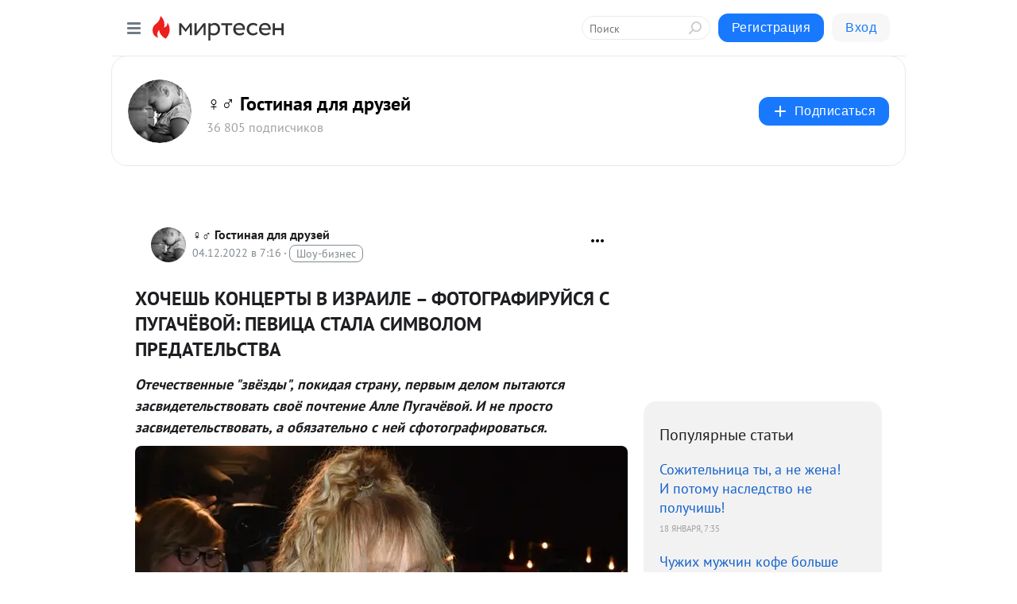

--- FILE ---
content_type: text/html; charset=utf-8
request_url: https://agv.mirtesen.ru/blog/43724422050/HOCHESH-KONTSERTYI-V-IZRAYILE-FOTOGRAFIRUYSYA-S-PUGACHYOVOY-PEVI?utm_referrer=mirtesen.ru
body_size: 32752
content:
<!DOCTYPE html>
<html lang="ru" >
<head>
<meta charset="utf-8" />
<meta name="robots" content="all"/>
<script>window.__SM_COUNTER_ID = 45130;</script>
<title data-react-helmet="true">ХОЧЕШЬ КОНЦЕРТЫ В ИЗРАИЛЕ – ФОТОГРАФИРУЙСЯ С ПУГАЧЁВОЙ: ПЕВИЦА СТАЛА СИМВОЛОМ ПРЕДАТЕЛЬСТВА - ♀♂  Гостиная для друзей - Медиаплатформа МирТесен</title>
<meta name="viewport" content="width=device-width, initial-scale=1"/>

<meta data-react-helmet="true" name="description" content="Отечественные &quot;звёзды&quot;, покидая страну, первым делом пытаются засвидетельствовать своё почтение Алле Пугачёвой. И не просто засвидетельствовать, а обязательно с ней сфотографироваться. Алла Борисовна, покинувшая Россию больше полугода назад в компании с мужем Максимом Галкиным*, неожиданно стала - 4 декабря - 43724422050 - Медиаплатформа МирТесен"/><meta data-react-helmet="true" name="keywords" content="одноклассники, однокурсники, соседи, сослуживцы, мир тесен, земляки, старые друзья, география, блоги домов, события вокруг, социальная сеть, карта, дом, работа, web 2.0"/><meta data-react-helmet="true" property="og:image" content="https://r3.mt.ru/r7/photoE428/20618106307-0/jpg/bp.jpeg"/><meta data-react-helmet="true" property="og:image:width" content="1200"/><meta data-react-helmet="true" property="og:image:height" content="628"/><meta data-react-helmet="true" property="og:image:alt" content="ХОЧЕШЬ КОНЦЕРТЫ В ИЗРАИЛЕ – ФОТОГРАФИРУЙСЯ С ПУГАЧЁВОЙ: ПЕВИЦА СТАЛА СИМВОЛОМ ПРЕДАТЕЛЬСТВА - ♀♂  Гостиная для друзей - Медиаплатформа МирТесен"/><meta data-react-helmet="true" property="twitter:image" content="https://r3.mt.ru/r7/photoE428/20618106307-0/jpg/bp.jpeg"/><meta data-react-helmet="true" property="vk:image" content="https://r3.mt.ru/r7/photoE428/20618106307-0/jpg/bp.jpeg"/><meta data-react-helmet="true" property="og:description" content="Отечественные &quot;звёзды&quot;, покидая страну, первым делом пытаются засвидетельствовать своё почтение Алле Пугачёвой. И не просто засвидетельствовать, а обязательно с ней сфотографироваться. Алла Борисовна, покинувшая Россию больше полугода назад в компании с мужем Максимом Галкиным*, неожиданно стала - 4 декабря - 43724422050 - Медиаплатформа МирТесен"/><meta data-react-helmet="true" property="twitter:description" content="Отечественные &quot;звёзды&quot;, покидая страну, первым делом пытаются засвидетельствовать своё почтение Алле Пугачёвой. И не просто засвидетельствовать, а обязательно с ней сфотографироваться. Алла Борисовна, покинувшая Россию больше полугода назад в компании с мужем Максимом Галкиным*, неожиданно стала - 4 декабря - 43724422050 - Медиаплатформа МирТесен"/><meta data-react-helmet="true" property="og:site_name" content="♀♂  Гостиная для друзей - МирТесен"/><meta data-react-helmet="true" property="og:site" content="♀♂  Гостиная для друзей - МирТесен"/><meta data-react-helmet="true" property="og:type" content="article"/><meta data-react-helmet="true" property="og:url" content="https://agv.mirtesen.ru/blog/43724422050/HOCHESH-KONTSERTYI-V-IZRAYILE-FOTOGRAFIRUYSYA-S-PUGACHYOVOY-PEVI"/><meta data-react-helmet="true" property="og:title" content="ХОЧЕШЬ КОНЦЕРТЫ В ИЗРАИЛЕ – ФОТОГРАФИРУЙСЯ С ПУГАЧЁВОЙ: ПЕВИЦА СТАЛА СИМВОЛОМ ПРЕДАТЕЛЬСТВА - ♀♂  Гостиная для друзей - Медиаплатформа МирТесен"/><meta data-react-helmet="true" property="twitter:card" content="summary_large_image"/><meta data-react-helmet="true" property="twitter:title" content="ХОЧЕШЬ КОНЦЕРТЫ В ИЗРАИЛЕ – ФОТОГРАФИРУЙСЯ С ПУГАЧЁВОЙ: ПЕВИЦА СТАЛА СИМВОЛОМ ПРЕДАТЕЛЬСТВА - ♀♂  Гостиная для друзей - Медиаплатформа МирТесен"/>
<link data-react-helmet="true" rel="image_src" href="https://r3.mt.ru/r7/photoE428/20618106307-0/jpg/bp.jpeg"/><link data-react-helmet="true" rel="canonical" href="https://AGV.mirtesen.ru/blog/43724422050/HOCHESH-KONTSERTYI-V-IZRAYILE-FOTOGRAFIRUYSYA-S-PUGACHYOVOY-PEVI"/><link data-react-helmet="true" rel="index" href="https://agv.mirtesen.ru"/><link data-react-helmet="true" rel="alternate" type="application/atom+xml" title="♀♂  Гостиная для друзей - МирТесен" href="https://agv.mirtesen.ru/blog/atom"/><link data-react-helmet="true" rel="alternate" type="application/atom+xml" title="♀♂  Гостиная для друзей - МирТесен" href="https://agv.mirtesen.ru/blog/rss"/><link data-react-helmet="true" rel="icon" href="/favicon.ico" type="image/x-icon" sizes="16x16"/><link data-react-helmet="true" rel="shortcut icon" href="/favicon.ico" type="image/x-icon" sizes="16x16"/>

<link rel="stylesheet" href="https://alpha.mirtesen.ru/assets/modern/bundle.async.390fc67b829a9a691b15.css" media="print" onload="this.media='all'">
<link rel="stylesheet" href="https://alpha.mirtesen.ru/assets/modern/bundle.blog.2957bd024124c219641e.css" />
</head>
<body >



<div id="root"><div class="app blog-post-page"><div id="layout" class="blog-post-layout"><div id="main-container" class="not-admin"><header id="header"><div class="header-wrapper" style="width:auto"><div class="header-container"><div class="header"><div class="header__navigation"></div></div></div></div></header><div id="three-column-container"><div id="very-left-column" class=""><div class="sticky-wrap" style="left:0"><div class="sticky__content"><div class="left-menu"><div class="left-menu__blog"><div class="left-menu__item left-menu__blog-item"><div class="left-menu__item_title left-menu__item_header">♀♂  Гостиная дл...</div><a class="left-menu__item_element" href="https://AGV.mirtesen.ru/blog">Новые темы сайта</a><a class="left-menu__item_element" href="https://AGV.mirtesen.ru/_/etovkusno">это ВКУСНО</a><a class="left-menu__item_element" href="https://AGV.mirtesen.ru/_/realnayaistoriya">реальная история</a><a class="left-menu__item_element" href="https://AGV.mirtesen.ru/_/psihologiya">психология</a><a class="left-menu__item_element" href="https://AGV.mirtesen.ru/_/nevyidumannyieistoriiottatyanyisidorenko">Невыдуманные исто...</a><a class="left-menu__item_element" href="https://AGV.mirtesen.ru/_/ozhenschinah">о женщинах</a><a class="left-menu__item_element" href="https://AGV.mirtesen.ru/_/semya">семья</a><a class="left-menu__item_element" href="https://AGV.mirtesen.ru/">Главная</a><button class="left-menu__item_button">Показать все<svg class="svg-icon"><use href="/images/icons.svg?v=1768931#angle-down"></use></svg></button></div><div class="left-menu__item left-menu__blog-item"><div class="left-menu__item_title left-menu__item_header"></div><i class="left-menu__item_delimiter"></i><a class="left-menu__item_element" href="https://agv.mirtesen.ru/blog/latest">Новые</a><a class="left-menu__item_element" href="https://agv.mirtesen.ru/blog/interesting">Лучшие</a><a class="left-menu__item_element" href="https://agv.mirtesen.ru/blog/commented">Обсуждаемые</a><a class="left-menu__item_element" href="https://agv.mirtesen.ru/comments">Комментарии</a><a class="left-menu__item_element" href="https://agv.mirtesen.ru/people">Участники сайта</a></div></div><div class="left-menu__item" id="topics-menu"><div class="left-menu__item_title" id="topics-menu-title">Рубрики</div><a class="left-menu__item_element" href="//mirtesen.ru/topic/cooking?utm_medium=from_left_sidebar"><span><img src="//static.mtml.ru/images/topics/cooking.svg" alt="cooking" loading="lazy" width="16" height="16"/></span><span>Кулинария</span></a><a class="left-menu__item_element" href="//mirtesen.ru/topic/family?utm_medium=from_left_sidebar"><span><img src="//static.mtml.ru/images/topics/family.svg" alt="family" loading="lazy" width="16" height="16"/></span><span>Дети и семья</span></a><a class="left-menu__item_element" href="//mirtesen.ru/topic/show?utm_medium=from_left_sidebar"><span><img src="//static.mtml.ru/images/topics/show.svg" alt="show" loading="lazy" width="16" height="16"/></span><span>Шоу-бизнес</span></a><a class="left-menu__item_element" href="//mirtesen.ru/topic/politics?utm_medium=from_left_sidebar"><span><img src="//static.mtml.ru/images/topics/politics.svg" alt="politics" loading="lazy" width="16" height="16"/></span><span>Политика</span></a><a class="left-menu__item_element" href="//mirtesen.ru/topic/health?utm_medium=from_left_sidebar"><span><img src="//static.mtml.ru/images/topics/health.svg" alt="health" loading="lazy" width="16" height="16"/></span><span>Здоровье</span></a><button class="left-menu__item_button">Показать все<svg class="svg-icon"><use href="/images/icons.svg?v=1768931#angle-down"></use></svg></button></div><div class="left-menu__item"><div class="left-menu__item_title left-menu__item_header"><a href="https://mirtesen.ru/" class="left-menu__item_title-anchor">Моя лента</a></div><a href="https://mirtesen.ru/chats" class="left-menu__item_element left-menu__item_element_chat" target="_self"><span><img src="//static.mtml.ru/images/icons_v2/chats.svg" alt="ЧАТЫ" loading="lazy" width="16" height="16"/></span><span id="chats-tooltip">ЧАТЫ</span></a><a href="https://mirtesen.ru/polls" class="left-menu__item_element left-menu__item_element_poll" target="_self"><span><img src="//static.mtml.ru/images/icons_v2/vote.svg" alt="Опросы" loading="lazy" width="28" height="28"/></span><span id="polls-tooltip">Опросы</span></a><a href="https://mirtesen.ru/bloggers" class="left-menu__item_element" target="_self"><span><img src="//static.mtml.ru/images/icons_v2/IconBloggersColor.svg" alt="Блогеры" loading="lazy" width="17" height="17"/></span><span id="bloggers-tooltip">Блогеры</span></a><a href="https://mirtesen.ru/user-posts" class="left-menu__item_element" target="_self"><span><img src="//static.mtml.ru/images/icons_v2/IconUserContent.svg" alt="Глас народа" loading="lazy" width="16" height="16"/></span><span id="user-posts-tooltip">Глас народа</span></a><a href="https://mirtesen.ru/popular/liked" class="left-menu__item_element" target="_self"><span><img src="//static.mtml.ru/images/icons_v2/IconPopularColor.svg" alt="Популярное" loading="lazy" width="13" height="16"/></span><span id="popular-posts-tooltip">Популярное</span></a><a href="https://mirtesen.ru/popular/commented" class="left-menu__item_element" target="_self"><span><img src="//static.mtml.ru/images/icons_v2/IconDiscussColor.svg" alt="Обсуждаемое" loading="lazy" width="14" height="14"/></span><span id="commented-posts-tooltip">Обсуждаемое</span></a></div><div class="left-menu__item" id="common-menu"><a href="https://k41tv.app.link/sidebarlink" class="btn btn-primary btn-primary_left-menu" target="_blank" id="app-tooltip"><svg class="svg"><use href="/images/icons.svg#app-icon"></use></svg><span class="left-menu__item_element-text">Мессенджер МТ</span></a><a href="https://info.mirtesen.ru/about" class="left-menu__item_element" target="_blank"><span><img src="//static.mtml.ru/images/icons_v2/IconAbout.svg" alt="О компании" loading="lazy" width="9" height="14"/></span><span class="left-menu__item_element-text">О компании</span></a><a href="https://info.mirtesen.ru/glagol" class="left-menu__item_element" target="_blank"><span><img src="//static.mtml.ru/images/icons_v2/icon-glagol.svg" alt="О редакции ГлагоL" loading="lazy" width="8" height="13"/></span><span class="left-menu__item_element-text">О редакции ГлагоL</span></a><a href="https://info.mirtesen.ru/news" class="left-menu__item_element" target="_blank"><span><img src="//static.mtml.ru/images/icons_v2/IconNews.svg" alt="Новости" loading="lazy" width="16" height="14"/></span><span class="left-menu__item_element-text">Новости</span></a><a href="https://info.mirtesen.ru/partners" class="left-menu__item_element" target="_blank"><span><img src="//static.mtml.ru/images/icons_v2/IconPartners.svg" alt="Партнерам" loading="lazy" width="16" height="13"/></span><span class="left-menu__item_element-text">Партнерам</span></a><a href="https://info.mirtesen.ru/promo" class="left-menu__item_element" target="_blank"><span><img src="//static.mtml.ru/images/icons_v2/IconAdvertizing.svg" alt="Рекламодателям" loading="lazy" width="17" height="16"/></span><span class="left-menu__item_element-text">Рекламодателям</span></a><a href="https://mirtesen.ru/feedback/report" class="left-menu__item_element" target="_blank"><span><img src="//static.mtml.ru/images/icons_v2/IconFeedback.svg" alt="Обратная связь" loading="lazy" width="16" height="13"/></span><span class="left-menu__item_element-text">Обратная связь</span></a><a href="https://mirtesen.ru/feedback/report/spam" class="left-menu__item_element" target="_blank"><span><img src="//static.mtml.ru/images/icons_v2/IconSpam.svg" alt="Пожаловаться на спам" loading="lazy" width="15" height="14"/></span><span class="left-menu__item_element-text">Пожаловаться на спам</span></a><a href="https://info.mirtesen.ru/agreement" class="left-menu__item_element" target="_blank"><span><img src="//static.mtml.ru/images/icons_v2/IconAgreement.svg" alt="Соглашение" loading="lazy" width="15" height="16"/></span><span class="left-menu__item_element-text">Соглашение</span></a><a href="https://info.mirtesen.ru/recommendation_rules" class="left-menu__item_element" target="_blank"><span><img src="//static.mtml.ru/images/icons_v2/IconAgreement.svg" alt="Рекомендательные технологии" loading="lazy" width="15" height="16"/></span><span class="left-menu__item_element-text">Рекомендательные технологии</span></a></div></div><p class="recommendation-tech">На информационном ресурсе применяются <a href="https://info.mirtesen.ru/recommendation_rules">рекомендательные технологии</a> (информационные технологии предоставления информации на основе сбора, систематизации и анализа сведений, относящихся к предпочтениям пользователей сети &quot;Интернет&quot;, находящихся на территории Российской Федерации)</p><div class="mt-tizer-ad-block"><div class="partner-block-wrapper"><div id="unit_99821"></div></div></div></div></div></div><div id="content-container"><div id="secondary-header" class="secondary-header secondary-header_blog"><div class="secondary-header__middle"><div id="secondary-header-logo" class="secondary-header__logo-outer"><div class="secondary-header__logo-wrap"><a class="userlogo userlogo_xl" href="https://AGV.mirtesen.ru/?utm_referrer=mirtesen.ru" title="" target="" data-rjs="2"></a></div></div><div class="secondary-header__title-wrap"><div class="secondary-header__title-subscribers"><h2 class="secondary-header__title"><a class="secondary-header__title-link" href="https://AGV.mirtesen.ru/?utm_referrer=mirtesen.ru" style="color:#000" rel="nofollow">♀♂  Гостиная для друзей</a></h2><i class="secondary-header__subscribers">36 805 подписчиков</i></div></div><div><div id="mt-dropdown-menu" class="mt-dropdown-menu"><button appearance="btn" title="Подписаться" type="button" class="mt-dropdown-menu__btn btn btn-primary"><svg class="svg-icon"><use href="/images/icons.svg?v=1768931#cross"></use></svg>Подписаться</button></div></div></div></div><div class="blog-post-item blog-post-item_tile"><div id="double-column-container"><div id="right-column"><div class="partner-block-wrapper"><div id="unit_103944"></div></div><div class="right-column-posts"><h3 class="right-column-posts__title">Популярные статьи</h3><ul class="right-column-posts_list"><li class="right-column-posts_list_item"><a href="//AGV.mirtesen.ru/blog/43191139633?utm_referrer=mirtesen.ru&amp;utm_medium=from_block_popular_articles" class="right-column-posts_list_item__link"><span class="right-column-posts_list_item__title">Сожительница ты, а не жена! И потому наследство не получишь!</span><span class="right-column-posts_list_item__date"></span></a></li><li class="right-column-posts_list_item"><a href="//AGV.mirtesen.ru/blog/43060993736?utm_referrer=mirtesen.ru&amp;utm_medium=from_block_popular_articles" class="right-column-posts_list_item__link"><span class="right-column-posts_list_item__title">Чужих мужчин кофе больше не угощаю</span><span class="right-column-posts_list_item__date"></span></a></li><li class="right-column-posts_list_item"><a href="//AGV.mirtesen.ru/blog/43744464305?utm_referrer=mirtesen.ru&amp;utm_medium=from_block_popular_articles" class="right-column-posts_list_item__link"><span class="right-column-posts_list_item__title">Токсичные люди ....</span><span class="right-column-posts_list_item__date"></span></a></li></ul></div><div class="partner-block-wrapper"><div id="unit_103939"></div></div><div class="right-column-comments right-column-comments_blog"><h3 class="right-column-comments__title">Свежие комментарии</h3><ul class="right-column-comments-list"><li class="right-column-comments-item"><a href="https://mirtesen.ru/people/169037798" class="right-column-comments-item__author"><span class="userlogo userlogo_s" href="" style="background:linear-gradient(hsl(244, 100%, 50%), hsl(274, 80%, 50%))" target="">Н</span><div class="right-column-comments-item__author__info"><i class="right-column-comments-item__author__name" style="color:hsl(259, 70%, 50%)">Наталья</i><i class="right-column-comments-item__pubdate"></i></div></a><div class="right-column-comments-item__post"><span class="right-column-comments-item__post__message">Такое у меня было и, по совету бабушки, я попробовала стать ему ещё и подружкой, не сразу, но получилось.</span><span class="right-column-comments-item__post__title">Токсичные люди ....</span></div></li><li class="right-column-comments-item"><a href="https://mirtesen.ru/people/361186728" class="right-column-comments-item__author"><span class="userlogo userlogo_s" href="" style="background:linear-gradient(hsl(342, 100%, 50%), hsl(372, 80%, 50%))" target="">Э</span><div class="right-column-comments-item__author__info"><i class="right-column-comments-item__author__name" style="color:hsl(357, 70%, 50%)">Эмма</i><i class="right-column-comments-item__pubdate"></i></div></a><div class="right-column-comments-item__post"><span class="right-column-comments-item__post__message">Я всегда отвечаю: ем не за ваши деньги, когда буду за ваши есть, тогда и отчитаюсь. Второй раз ко мне с вопросами по ...</span><span class="right-column-comments-item__post__title">Почему всегда все...</span></div></li><li class="right-column-comments-item"><a href="https://mirtesen.ru/people/719264553" class="right-column-comments-item__author"><span class="userlogo userlogo_s" href="" style="background:linear-gradient(hsl(159, 100%, 50%), hsl(189, 80%, 50%))" target="">А</span><div class="right-column-comments-item__author__info"><i class="right-column-comments-item__author__name" style="color:hsl(174, 70%, 50%)">Алексей</i><i class="right-column-comments-item__pubdate"></i></div></a><div class="right-column-comments-item__post"><span class="right-column-comments-item__post__message">&quot;Что-то в консерватории надо менять&quot;, А если серьёзно, эти вопросы показывают полное отсутствие воспитания, а &quot;ноги&quot; ...</span><span class="right-column-comments-item__post__title">Почему всегда все...</span></div></li></ul></div><div class="partner-block-wrapper"><div id="unit_99810"></div></div><div class="partner-block-wrapper"><div id="unit_95080"></div></div><div class="sticky2" style="top:30px"><div class="partner-block-wrapper"><div id="unit_103947"></div></div></div></div><div id="content-column" class="content-column"><div class="adfox-top"><div class="partner-block-wrapper"><div id="unit_99815"></div></div><div class="partner-block-wrapper"><div id="unit_99815"></div></div></div><article class="blog-post" id="post_43724422050" itemscope="" itemType="http://schema.org/NewsArticle"><meta itemscope="" itemProp="mainEntityOfPage" itemType="https://schema.org/WebPage" itemID="https://AGV.mirtesen.ru/blog/43724422050/HOCHESH-KONTSERTYI-V-IZRAYILE-FOTOGRAFIRUYSYA-S-PUGACHYOVOY-PEVI" content=""/><meta itemProp="datePublished" content="2022-12-04T07:16:29.000Z"/><meta itemProp="dateModified" content="2022-12-04T07:16:29.000Z"/><span itemscope="" itemType="https://schema.org/Organization" itemProp="publisher"><meta itemProp="name" content="♀♂  Гостиная для друзей"/><span itemscope="" itemType="https://schema.org/ImageObject" itemProp="logo"><meta itemProp="url" content="//mtdata.ru/u30/photo58D5/20419274976-0/original.jpeg"/></span></span><meta itemProp="image" content="https://r3.mt.ru/r7/photoE428/20618106307-0/jpg/bp.jpeg"/><div class="blog-post__header"><div class="blog-post__author" rel="author"><span class="blog-post__author-avatar"><a class="userlogo" href="//AGV.mirtesen.ru?utm_referrer=mirtesen.ru" title="" target="_self" data-rjs="2"></a></span><div><a class="blog-post__author-name" href="//AGV.mirtesen.ru" target="_blank"><span itemProp="author">♀♂  Гостиная для друзей</span></a><div class="blog-post__info"><div class="blog-post__pubdate"></div><h3 class="blog-post__topic-category-wrapper"><a class="blog-post__topic-category" href="//mirtesen.ru/topic/show?utm_medium=from_headline_topic_button"><span>Шоу-бизнес</span></a></h3></div></div></div><div><button title="Подписаться" class="btn blog-post__header-subscribe btn-primary">Подписаться</button></div><div id="mt-dropdown-menu" class="mt-dropdown-menu context-dropdown"><button type="button" class="mt-dropdown-menu__btn"><svg class="svg-icon"><use href="/images/icons.svg?v=1768931#more"></use></svg></button></div></div><h1 class="blog-post__title" itemProp="headline">ХОЧЕШЬ КОНЦЕРТЫ В ИЗРАИЛЕ – ФОТОГРАФИРУЙСЯ С ПУГАЧЁВОЙ: ПЕВИЦА СТАЛА СИМВОЛОМ ПРЕДАТЕЛЬСТВА</h1><div class="partner-block-wrapper"><div id="unit_103965"></div></div><div class="blog-post__text" itemProp="articleBody"><p><strong><em>Отечественные "звёзды", покидая страну, первым делом пытаются засвидетельствовать своё почтение Алле Пугачёвой. И не просто засвидетельствовать, а обязательно с ней сфотографироваться.</em></strong></p> <div><strong><em></em></strong><img class="POST_IMAGE " src="https://r3.mt.ru/r7/photoE428/20618106307-0/jpg/bp.webp"  alt=""width="620"height="auto"loading="lazy"/></div> <p>Алла Борисовна, покинувшая Россию больше полугода назад в компании с мужем Максимом Галкиным*, неожиданно стала символом для всей "творческой элитки", рванувшей за пределы России.<div id="unit_101877"><a href="https://smi2.ru/" ></a></div>
<script type="text/javascript" charset="utf-8">
  (function() {
    var sc = document.createElement('script'); sc.type = 'text/javascript'; sc.async = true;
    sc.src = '//smi2.ru/data/js/101877.js'; sc.charset = 'utf-8';
    var s = document.getElementsByTagName('script')[0]; s.parentNode.insertBefore(sc, s);
  }());
</script> Как так вышло? Попробуем разобраться.</p> <p><strong>Кто с ними</strong></p> <p>Пугачёва, сколотившая многомиллионное состояние в России, десятилетиями выступавшая на госконцертах, резко изменила свою позицию и сейчас ведёт образ жизни андеграундной дивы в окружении всевозможных "просветлённых" персонажей.</p> <p>Земфира, Little Big, Зиверт, Гребенщиков, Макаревич*, Литвинова, Шихман*, Слепаков, Noize MC*, Шац**, Виторган-младший – вот далеко не полный список тех, кто вдруг решил составить свиту 73-летней примадонны. При этом совсем недавно некоторые их этих людей отзывались об Алле Борисовне в далеко не комплиментарной форме.</p> <p>Например, в двухтысячных Земфира заявляла, что "для меня не существует Пугачёвой". А совсем недавно, в октябре, после концерта в Израиле Рамазанова признала, что Алла Борисовна всё-таки существует!</p> <p><strong><em>Приветствую. Не стала бы писать до окончания тура, если бы... Алла Борисовна посетила концерт, похвалила музыкантов, сказала, что я ребёнок на сцене. А я хочу в ответ сказать – вы крутая, безусловная величина. Неважно, как мы чувствуем музыку, мы обе певицы нашей страны,</em></strong></p> <p>– написала Земфира в соцсетях.</p> <p>Близкая подруга Земфиры Рената Литвинова также решила спеть дифирамбы "звезде советской эстрады", хотя до этого никогда не поддерживала дружеских отношений с Аллой Борисовной.<div id="unit_103919"><a href="https://smi2.ru/" ></a></div>
<script type="text/javascript" charset="utf-8">
  (function() {
    var sc = document.createElement('script'); sc.type = 'text/javascript'; sc.async = true;
    sc.src = '//smi2.ru/data/js/103919.js'; sc.charset = 'utf-8';
    var s = document.getElementsByTagName('script')[0]; s.parentNode.insertBefore(sc, s);
  }());
</script> Кстати, в начале 2000-х Рената стала объектом пародий нынешнего мужа Пугачевой, а тогда ещё холостяка Максима Галкина*, и отнеслась к ним с одобрением. Возможно, именно сейчас Литвинова наконец-то решила хоть таким способом выразить свою благодарность юмористу.</p> <p>Не прошла мимо Пугачёвой и опальная и, как оказалось, никому не нужная за пределами России группа Little Big. Концерты коллектива в Израиле прошли неплохо, однако в Польше и в Казахстане дело не заладилось. Казахи отменили выступления без объяснения причин. В Польше возмутились беженцы-украинцы, и концерты Little Big в крупных городах также не состоялись. В США, куда перебрались солисты группы Илья Прусикин и Софья Таюрская, их выступления не нужны, концертов у группы – ноль.</p> <p>Коллектив, готовый сейчас выступить на корпоративе у зажиточной госкомпании для богатых русских за 6,5 млн рублей, наконец-то осуществил свою мечту и сфотографировался с Аллой Борисовной в Израиле.</p> <p><strong><em>Пусть это фото останется здесь на память! Это было легендарно!</em></strong></p> <p>– написала солистка Little Big Таюрская.</p> <p>Рэпер Noize MC (настоящее имя Иван Алексеев*) родом из Белгорода, который подвергается постоянным обстрелам ВСУ, также сделал селфи с Пугачёвой. Зачем и для чего, неясно: разная музыка, разная аудитория, разный возраст. Ничего общего между Ваней и Аллой Борисовной нет. Хотя... общая ненависть к России, вероятно, сближает.</p> <p>Ещё один странный персонаж из когорты любителей селфи с примадонной – Юлия Зиверт. Пытаясь походить на Тину Тёрнер, молодая артистка, видимо, мечтает покорить Запад. Получается неумело, странно, топорно. О том, что происходит в родной стране, Юлия предпочитает молчать. Выступать перед солдатами на фронте Зиверт вряд ли собирается. Зато решила съездить в гастрольный тур за рубеж и пригласила Аллу Борисовну на свой концерт в Израиль. Пугачёва старательную Юлию похвалила.</p> <p><strong><em>Красивая, талантливая и яркая певица Зиверт, как всегда, покорила моё сердце и огромный, битком набитый восторженными зрителями зал в Тель-Авиве. Браво!</em></strong></p> <p>– написала Алла Борисовна.</p> <p><strong>Что с того?</strong></p> <p>Для большей части бросивших Родину "звёзд" Пугачёва стала то ли "флагом" в борьбе "за всё хорошее против всего плохого", то ли "талисманом на удачу" в непростом деле сколачивания капитала. Ясно одно – связывает всех этих разнообразных персонажей жажда наживы, духовная скупость и ненависть к Родине.</p> <p>По сути, образ Аллы Борисовны как "флага-талисмана" случаен. Не будь её, этим символом мог стать Макаревич*, Гребенщиков, да кто угодно… Предателям очень нужны такие символы, чтобы как-то оправдать свою низость и в случае чего кивнуть в сторону "кумира": мол, я – как и он. А пока это "в случае чего" ещё не настало, можно показать свою причастность к тренду.</p> <p>Правда, верности от ренегатов ждать не приходится. При случае вся эта "тусовка" предаст Пугачёву, а надо будет, и она открестится от всех своих почитателей и опять приравняет их к холопам и быдлу.</p> <p>* Физические лица, признанные в России иноагентами</p> <p>** Физические лица, признанные в России СМИ-иноагентами</p> <p>Иван Дементьев</p> <p><a rel="nofollow ugc noreferrer noopener" href="https://tsargrad.tv/articles/hochesh-koncerty-v-izraile-fotografirujsja-s-pugachevoj-pevica-stala-simvolom-predatelstva_674820" target="_blank">источник</a></p></div><div id="panda_player" class="panda-player"></div><div class="blog-post__subscribe"><p class="blog-post__subscribe-text">Понравилась статья? Подпишитесь на канал, чтобы быть в курсе самых интересных материалов</p><a href="#" class="btn btn-primary">Подписаться</a></div><ul class="mt-horizontal-menu mt-horizontal-menu_list mt-horizontal-menu_multiline-left post-tags"><li><a href="/hashtags/%D1%80%D0%B5%D0%B0%D0%BB%D1%8C%D0%BD%D1%8B%D0%B5%20%D0%B8%D1%81%D1%82%D0%BE%D1%80%D0%B8%D0%B8" class="tag-label-2 tag-label-2_sm"><span>реальные истории</span></a><meta itemProp="about" content="реальные истории"/></li><li><a href="/hashtags/%D0%B3.%20%D0%91%D0%B5%D0%BB%D0%B3%D0%BE%D1%80%D0%BE%D0%B4%20%5B467839%5D" class="tag-label-2 tag-label-2_sm"><svg class="svg-icon"><use href="/images/icons.svg?v=1768931#geo"></use></svg><span>г. Белгород</span></a><meta itemProp="about" content="г. Белгород [467839]"/></li></ul><div class="blog-post__footer"><div class="post-controls"><div><div class="post-actions"><div class="post-actions__push"></div></div></div></div></div><span></span></article><nav class="pagination"><ul class="blog-post__pagination"><li><a href="https://AGV.mirtesen.ru/blog/43139945184/Amerikanets-sprosil-u-russkogo-Pochemu-vyi-nas-ne-lyubite-?utm_referrer=mirtesen.ru"><span class="blog-post__pagination__arrow">←</span>Предыдущая тема</a></li><li class="blog-post__pagination__symbol"> | </li><li><a href="https://AGV.mirtesen.ru/blog/43646903237/Govoruhin-i-Vyisotskiy-Istoriya-druzhbyi-obidyi-i-proscheniya?utm_referrer=mirtesen.ru">Следующая тема<span class="blog-post__pagination__arrow">→</span></a></li></ul></nav><div class="partner-block-wrapper"><div id="unit_103916"></div></div><span></span><div class="adfox-outer blog-post-item__ad-block"><div class="partner-block-wrapper"><div id="unit_99816"></div></div></div></div></div><div class="blog-post-bottom-partners"><div class="partner-block-wrapper"><div id="unit_103941"></div></div><div class="partner-block-wrapper"><div id="unit_95079"></div></div><div class="partner-block-wrapper"><div id="unit_95031"></div></div></div></div></div></div></div><div style="position:fixed;bottom:50px;right:0;cursor:pointer;transition-duration:0.2s;transition-timing-function:linear;transition-delay:0s;z-index:10;display:none"><div id="scroll-top"><div>наверх</div></div></div></div><div></div></div></div>
<div id="messenger-portal" class="messenger-embedded"></div>
<script>window.__PRELOADED_STATE__ = {"blogDomain":{},"promotion":{"popup":{},"activeTab":"platform","sections":{"platform":{"title":"Реклама на Платформе","isMenu":true,"changed":false,"forDevs":true},"settings":{"title":"Настройки рекламы","isMenu":true,"changed":false,"forDevs":true},"item":{"title":"Редактирование объекта","isMenu":false,"changed":false,"forDevs":true},"itemAdd":{"title":"Добавление объекта","isMenu":false,"changed":false,"forDevs":true},"deposit":{"title":"Пополнение баланса","isMenu":false,"changed":false,"forDevs":true},"stats":{"title":"Статистика рекламы","isMenu":true,"changed":false,"forDevs":true}},"changed":{"platform":false,"settings":false,"item":false,"stats":false},"data":{"platform":"","settings":{"currentBalance":0,"spentBalance":0,"groupItem":{"id":null,"status":"STATUS_PENDING","dateStart":null,"dateEnd":null,"fullClicksLimit":null,"dayClicksLimit":null,"clickPrice":null,"utmSource":null,"utmMedium":null,"utmCampaign":null,"targetGeoIds":null,"targetIsMale":null,"targetAgeMin":null,"targetAgeMax":null,"targetTime":null,"title":null,"canChangeStatus":null,"inRotation":false,"fullClicks":0,"dayClicks":0},"blogpostItems":[]},"item":{"id":null,"status":"STATUS_PENDING","dateStart":null,"dateEnd":null,"fullClicksLimit":null,"dayClicksLimit":null,"clickPrice":null,"utmSource":null,"utmMedium":null,"utmCampaign":null,"targetGeoIds":null,"targetIsMale":null,"targetAgeMin":null,"targetAgeMax":null,"targetTime":null,"title":null,"canChangeStatus":null,"inRotation":false,"fullClicks":0,"dayClicks":0},"itemAdd":{"url":null},"deposit":{"value":""},"stats":{"periodFrom":"2025-12-31","periodTo":"2026-01-20"}},"errors":{}},"editComments":{"activeTab":"stats","sections":{"stats":{"title":"Статистика","isMenu":true,"changed":false,"forDevs":true},"settings":{"title":"Настройки","isMenu":true,"changed":false,"forDevs":true}},"changed":{"stats":false,"settings":false},"data":{"stats":{"periodFrom":"2026-01-13","periodTo":"2026-01-20"},"settings":{"applyForCommentsEnabled":0,"commonEnabled":0,"siteEnabled":0,"keyWords":[]}},"errors":{}},"actionVote":{},"header":{"sidebarEnabled":false,"sidebarIsOpen":false},"messageNotifications":{"items":[],"startFrom":0,"nextFrom":0,"hasMoreItems":true,"busy":false},"activityNotifications":{"items":[],"nextFrom":"","hasMoreItems":true,"busy":false},"headerSearch":{"value":"","result":{"people":[],"groups":[],"posts":[]},"isLoading":false,"hasResults":false},"rssEditor":{"editKey":null,"type":"add","loading":{"defaultImage":false},"values":{"maxTextLength":0,"publicationDelay":0,"useFullText":false,"useShortDesctiption":false,"ignoreMediaTags":false,"rssSourceLink":"","autoRefreshImportedThemes":false,"pregTemplateTextSearch":"","pregTemplateTextChange":"","xpathLongText":"","xpathImage":"","showCategory":"","importCategory":"","keepImages":false,"keepLinks":false,"keepIframes":false,"useEmbedCode":false,"useYandexTurbo":false,"addYandexGenreTags":false,"loadingTimout":0,"hideSourceLink":false,"defaultImage":""}},"telegramEditor":{"editKey":null,"type":"add","values":{"username":null,"signature":""}},"auth":{"user":null,"groupPrivileges":{},"viewedTooltips":{}},"authForm":{"isBusy":false,"widgetId":"0","instances":{"0":{"isOpen":false,"activeTab":"login","callAndSmsLimits":{"apiLimits":{"smsAllowed":true,"callAllowed":true,"smsTimeLimitExceededMsg":"","callTimeLimitExceededMsg":""},"timers":{}},"params":{"login":{"phone":"","code":"","mode":"SMS","step":"","errorMap":{}},"loginByEmail":{"email":"","password":"","remember":"on","step":"","errorMap":{}},"registration":{"name":"","lastname":"","email":"","phone":"","code":"","mode":"SMS","step":"","errorMap":{}},"registrationByEmail":{"email":"","name":"","phone":"","code":"","mode":"SMS","step":"","errorMap":{}},"password":{"email":"","errorMap":{}}}}}},"blogModerators":{"staff":[],"popup":{"popupType":null,"userInfo":null},"errors":{},"radioBtnValue":null},"logoEditor":{"image":null,"allowZoomOut":false,"position":{"x":0.5,"y":0.5},"scale":1,"rotate":0,"borderRadius":0,"width":100,"height":100,"border":0,"isEmpty":true,"type":"blog"},"headerBackgroundEditor":{"image":null,"type":"blog","allowZoomOut":false,"position":{"x":0.5,"y":0.5},"scale":1,"rotate":0,"borderRadius":0,"blogHeight":240,"profileHeight":240,"border":0,"isEmpty":true},"titleEditor":{"title":""},"secondaryHeader":{"logoSwitcher":false,"titleSwitcher":false,"backgroundSwitcher":false,"logoEditor":false,"titleEditor":false,"backgroundEditor":false},"blogMenuSettings":{"isChanged":false,"menuItems":[],"currentIndex":null,"menuItem":{},"staticWidgetsToRemove":[],"context":{"add":{"title":"Добавление раздела","saveButton":"Добавить"},"edit":{"title":"Раздел: ","saveButton":"Сохранить","remove":"Удалить раздел"}},"errors":{}},"siteSettings":{},"siteSettingsLeftMenu":{"sitesDropdown":false},"promotionLeftMenu":{},"editCommentsLeftMenu":{},"blogPostList":{"searchValue":"","search":{"results":[],"page":0,"hasMore":true,"isLoading":false},"blogPostList":[],"hasMoreItems":true,"page":1,"title":"","tag":"","period":"","before":"","after":"","status":"","sort":""},"blogPostEditor":{"id":null,"title":"","text":"","inProcess":false,"sign":"","disableComments":false,"tags":[],"tagSuggestions":[],"errors":[],"publishTime":null,"referenceUrl":"","nextBtnUrl":"","pushBtnUrl":"","pushBtnText":"","doFollowLinks":0,"pulse":0,"draft":false,"preloaderVisible":true,"errorMessage":{"isVisible":false,"text":"Произошла ошибка. Попробуйте еще раз или свяжитесь со службой поддержки."},"showPollEditor":false,"pollTab":"default","sentToModeration":false,"foundPolls":[],"foundPollsOffset":0,"hasMorePolls":true,"pollId":null},"actionModifyPostPopup":{"isOpen":false,"popupType":"","id":null,"deletedList":{},"approveList":{}},"rightColumnPosts":[{"id":43191139633,"title":"Сожительница ты, а не жена! И потому наследство не получишь!","url":"//AGV.mirtesen.ru/blog/43191139633?utm_referrer=mirtesen.ru","seo_url":"//AGV.mirtesen.ru/blog/43191139633?utm_referrer=mirtesen.ru","canonical_url":"//AGV.mirtesen.ru/blog/43191139633?utm_referrer=mirtesen.ru","created":1768721749,"date":1768721749,"publish_time":null,"status":"STATUS_ACTIVE","isTitleHidden":false,"formattedDates":{"iso":"2026-01-18T07:35:49.000Z","ver1":"18 января, 10:35","ver2":"18.01.2026 в 10:35","ver3":"18 янв., 10:35"},"images":[],"videos":[],"shared_post":null,"mentionedPersons":null},{"id":43060993736,"title":"Чужих мужчин кофе больше не угощаю","url":"//AGV.mirtesen.ru/blog/43060993736?utm_referrer=mirtesen.ru","seo_url":"//AGV.mirtesen.ru/blog/43060993736?utm_referrer=mirtesen.ru","canonical_url":"//AGV.mirtesen.ru/blog/43060993736?utm_referrer=mirtesen.ru","created":1768720830,"date":1768720830,"publish_time":null,"status":"STATUS_ACTIVE","isTitleHidden":false,"formattedDates":{"iso":"2026-01-18T07:20:30.000Z","ver1":"18 января, 10:20","ver2":"18.01.2026 в 10:20","ver3":"18 янв., 10:20"},"images":[],"videos":[],"shared_post":null,"mentionedPersons":null},{"id":43744464305,"title":"Токсичные люди ....","url":"//AGV.mirtesen.ru/blog/43744464305?utm_referrer=mirtesen.ru","seo_url":"//AGV.mirtesen.ru/blog/43744464305?utm_referrer=mirtesen.ru","canonical_url":"//AGV.mirtesen.ru/blog/43744464305?utm_referrer=mirtesen.ru","created":1768722387,"date":1768722387,"publish_time":null,"status":"STATUS_ACTIVE","isTitleHidden":false,"formattedDates":{"iso":"2026-01-18T07:46:27.000Z","ver1":"18 января, 10:46","ver2":"18.01.2026 в 10:46","ver3":"18 янв., 10:46"},"images":[],"videos":[],"shared_post":null,"mentionedPersons":null}],"rightColumnComments":[{"id":128170155,"text":"Такое у меня было и, по совету бабушки, я попробовала стать ему ещё и подружкой, не сразу, но получилось.","date":1768817278,"blog_post":{"id":43744464305,"title":"Токсичные люди ....","seo_url":"//AGV.mirtesen.ru/blog/43744464305/Toksichnyie-lyudi-?utm_referrer=mirtesen.ru"},"user":{"cover":null,"count_friends":null,"id":169037798,"url":"//mirtesen.ru/people/169037798","display_name":"Наталья","photo_original":null},"images":[],"formattedDates":{"iso":"2026-01-19T10:07:58.000Z","ver1":"19 января, 13:07","ver2":"19.01.2026 в 13:07","ver3":"19 янв., 13:07"}},{"id":128169639,"text":"Я всегда отвечаю: ем не за ваши деньги, когда буду за ваши есть, тогда и отчитаюсь. Второй раз ко мне с вопросами по еде, не подходят.)))","date":1768806904,"blog_post":{"id":43015059890,"title":"Почему всегда всем есть дело до того, что я ем?","seo_url":"//AGV.mirtesen.ru/blog/43015059890/Pochemu-vsegda-vsem-est-delo-do-togo-chto-ya-em-?utm_referrer=mirtesen.ru"},"user":{"cover":null,"count_friends":null,"id":361186728,"url":"//mirtesen.ru/people/361186728","display_name":"Эмма","photo_original":null},"images":[],"formattedDates":{"iso":"2026-01-19T07:15:04.000Z","ver1":"19 января, 10:15","ver2":"19.01.2026 в 10:15","ver3":"19 янв., 10:15"}},{"id":128168152,"text":"\"Что-то в консерватории надо менять\", А если серьёзно, эти вопросы показывают полное отсутствие воспитания, а \"ноги\" растут из семьи, детсада и школы. Нормальный человек в этом случае просто желает приятного аппетита.","date":1768744571,"blog_post":{"id":43015059890,"title":"Почему всегда всем есть дело до того, что я ем?","seo_url":"//AGV.mirtesen.ru/blog/43015059890/Pochemu-vsegda-vsem-est-delo-do-togo-chto-ya-em-?utm_referrer=mirtesen.ru"},"user":{"cover":null,"count_friends":null,"id":719264553,"url":"//mirtesen.ru/people/719264553","display_name":"Алексей","photo_original":null},"images":[],"formattedDates":{"iso":"2026-01-18T13:56:11.000Z","ver1":"18 января, 16:56","ver2":"18.01.2026 в 16:56","ver3":"18 янв., 16:56"}}],"rightColumnGallery":{"total":0,"images":[]},"blogPost":{"id":43724422050,"title":"ХОЧЕШЬ КОНЦЕРТЫ В ИЗРАИЛЕ – ФОТОГРАФИРУЙСЯ С ПУГАЧЁВОЙ: ПЕВИЦА СТАЛА СИМВОЛОМ ПРЕДАТЕЛЬСТВА","url":"//AGV.mirtesen.ru/blog/43724422050?utm_referrer=mirtesen.ru","seo_url":"//AGV.mirtesen.ru/blog/43724422050/HOCHESH-KONTSERTYI-V-IZRAYILE-FOTOGRAFIRUYSYA-S-PUGACHYOVOY-PEVI?utm_referrer=mirtesen.ru","canonical_url":"https://AGV.mirtesen.ru/blog/43724422050/HOCHESH-KONTSERTYI-V-IZRAYILE-FOTOGRAFIRUYSYA-S-PUGACHYOVOY-PEVI","created":1670138189,"date":1670138189,"publish_time":null,"status":"STATUS_ACTIVE","isTitleHidden":false,"preview_text":"Отечественные \"звёзды\", покидая страну, первым делом пытаются засвидетельствовать своё почтение Алле Пугачёвой. И не просто засвидетельствовать, а обязательно с ней сфотографироваться. Алла Борисовна, покинувшая Россию больше полугода назад в компании с мужем Максимом Галкиным*, неожиданно стала","comments_count":1,"post_type":"post","likes":{"count":3,"user_likes":0,"can_like":0,"marks_pluses":3,"marks_minuses":0,"user_like_attr":null,"like_attr_ids":[{"id":100,"count":2},{"id":2,"count":1}]},"from_id":211788111,"from":{"id":211788111,"display_name":"Jolie","url":"//mirtesen.ru/people/211788111","photo_original":"//mtdata.ru/u26/photoEF6A/20867695654-0/original.jpeg","isAuthenticAccount":false},"group":{"display_name":"♀♂  Гостиная для друзей","url":"//AGV.mirtesen.ru","photo_original":"//mtdata.ru/u30/photo58D5/20419274976-0/original.jpeg","id":30197916098,"canViewBlogPostCreator":false,"showSubscribersAmount":true,"is_subscribed":false,"is_member":false,"is_owner":false,"is_staff":false,"created":1347664935},"attachments":[{"photo":{"id":20618106307,"photo_original":"//mtdata.ru/u7/photoE428/20618106307-0/original.jpg#20618106307","title":"1","width":720,"height":405}}],"modified":1760108438,"is_draft":false,"is_queued":false,"topic":"show","tags":["реальные истории","г. Белгород [467839]"],"close_comments":false,"marks_count":3,"reposts":0,"recommendations":"[]","foreignPollId":null,"isSlider":null,"padRedirectUrl":"https://mirtesen.ru/url?e=pad_click&pad_page=0&blog_post_id=43724422050&announce=1","editorStatus":"EDITOR_STATUS_NONE","extraData":{"ed_pulse":"0","ed_arb_popup_url":"","ed_skip_nofollow":"0","ed_arb_popup_text":"","ed_arb_next_btn_url":"","doFollowLinks":0},"notificationsCanBeSent":false,"notificationsSent":true,"notificationsWillBeSent":false,"notificationsLimit":4,"text":"\x3cp>\x3cstrong>\x3cem>Отечественные \"звёзды\", покидая страну, первым делом пытаются засвидетельствовать своё почтение Алле Пугачёвой. И не просто засвидетельствовать, а обязательно с ней сфотографироваться.\x3c/em>\x3c/strong>\x3c/p>\n\x3cdiv>\x3cstrong>\x3cem>\x3c/em>\x3c/strong>\x3cimg src=\"//mtdata.ru/u7/photoE428/20618106307-0/original.jpg#20618106307\" alt=\"\" />\x3c/div>\n\x3cp>Алла Борисовна, покинувшая Россию больше полугода назад в компании с мужем Максимом Галкиным*, неожиданно стала символом для всей \"творческой элитки\", рванувшей за пределы России. Как так вышло? Попробуем разобраться.\x3c/p>\n\x3cp>\x3cstrong>Кто с ними\x3c/strong>\x3c/p>\n\x3cp>Пугачёва, сколотившая многомиллионное состояние в России, десятилетиями выступавшая на госконцертах, резко изменила свою позицию и сейчас ведёт образ жизни андеграундной дивы в окружении всевозможных \"просветлённых\" персонажей.\x3c/p>\n\x3cp>Земфира, Little Big, Зиверт, Гребенщиков, Макаревич*, Литвинова, Шихман*, Слепаков, Noize MC*, Шац**, Виторган-младший – вот далеко не полный список тех, кто вдруг решил составить свиту 73-летней примадонны. При этом совсем недавно некоторые их этих людей отзывались об Алле Борисовне в далеко не комплиментарной форме.\x3c/p>\n\x3cp>Например, в двухтысячных Земфира заявляла, что \"для меня не существует Пугачёвой\". А совсем недавно, в октябре, после концерта в Израиле Рамазанова признала, что Алла Борисовна всё-таки существует!\x3c/p>\n\x3cp>\x3cstrong>\x3cem>Приветствую. Не стала бы писать до окончания тура, если бы... Алла Борисовна посетила концерт, похвалила музыкантов, сказала, что я ребёнок на сцене. А я хочу в ответ сказать – вы крутая, безусловная величина. Неважно, как мы чувствуем музыку, мы обе певицы нашей страны,\x3c/em>\x3c/strong>\x3c/p>\n\x3cp>– написала Земфира в соцсетях.\x3c/p>\n\x3cp>Близкая подруга Земфиры Рената Литвинова также решила спеть дифирамбы \"звезде советской эстрады\", хотя до этого никогда не поддерживала дружеских отношений с Аллой Борисовной. Кстати, в начале 2000-х Рената стала объектом пародий нынешнего мужа Пугачевой, а тогда ещё холостяка Максима Галкина*, и отнеслась к ним с одобрением. Возможно, именно сейчас Литвинова наконец-то решила хоть таким способом выразить свою благодарность юмористу.\x3c/p>\n\x3cp>Не прошла мимо Пугачёвой и опальная и, как оказалось, никому не нужная за пределами России группа Little Big. Концерты коллектива в Израиле прошли неплохо, однако в Польше и в Казахстане дело не заладилось. Казахи отменили выступления без объяснения причин. В Польше возмутились беженцы-украинцы, и концерты Little Big в крупных городах также не состоялись. В США, куда перебрались солисты группы Илья Прусикин и Софья Таюрская, их выступления не нужны, концертов у группы – ноль.\x3c/p>\n\x3cp>Коллектив, готовый сейчас выступить на корпоративе у зажиточной госкомпании для богатых русских за 6,5 млн рублей, наконец-то осуществил свою мечту и сфотографировался с Аллой Борисовной в Израиле.\x3c/p>\n\x3cp>\x3cstrong>\x3cem>Пусть это фото останется здесь на память! Это было легендарно!\x3c/em>\x3c/strong>\x3c/p>\n\x3cp>– написала солистка Little Big Таюрская.\x3c/p>\n\x3cp>Рэпер Noize MC (настоящее имя Иван Алексеев*) родом из Белгорода, который подвергается постоянным обстрелам ВСУ, также сделал селфи с Пугачёвой. Зачем и для чего, неясно: разная музыка, разная аудитория, разный возраст. Ничего общего между Ваней и Аллой Борисовной нет. Хотя... общая ненависть к России, вероятно, сближает.\x3c/p>\n\x3cp>Ещё один странный персонаж из когорты любителей селфи с примадонной – Юлия Зиверт. Пытаясь походить на Тину Тёрнер, молодая артистка, видимо, мечтает покорить Запад. Получается неумело, странно, топорно. О том, что происходит в родной стране, Юлия предпочитает молчать. Выступать перед солдатами на фронте Зиверт вряд ли собирается. Зато решила съездить в гастрольный тур за рубеж и пригласила Аллу Борисовну на свой концерт в Израиль. Пугачёва старательную Юлию похвалила.\x3c/p>\n\x3cp>\x3cstrong>\x3cem>Красивая, талантливая и яркая певица Зиверт, как всегда, покорила моё сердце и огромный, битком набитый восторженными зрителями зал в Тель-Авиве. Браво!\x3c/em>\x3c/strong>\x3c/p>\n\x3cp>– написала Алла Борисовна.\x3c/p>\n\x3cp>\x3cstrong>Что с того?\x3c/strong>\x3c/p>\n\x3cp>Для большей части бросивших Родину \"звёзд\" Пугачёва стала то ли \"флагом\" в борьбе \"за всё хорошее против всего плохого\", то ли \"талисманом на удачу\" в непростом деле сколачивания капитала. Ясно одно – связывает всех этих разнообразных персонажей жажда наживы, духовная скупость и ненависть к Родине.\x3c/p>\n\x3cp>По сути, образ Аллы Борисовны как \"флага-талисмана\" случаен. Не будь её, этим символом мог стать Макаревич*, Гребенщиков, да кто угодно… Предателям очень нужны такие символы, чтобы как-то оправдать свою низость и в случае чего кивнуть в сторону \"кумира\": мол, я – как и он. А пока это \"в случае чего\" ещё не настало, можно показать свою причастность к тренду.\x3c/p>\n\x3cp>Правда, верности от ренегатов ждать не приходится. При случае вся эта \"тусовка\" предаст Пугачёву, а надо будет, и она открестится от всех своих почитателей и опять приравняет их к холопам и быдлу.\x3c/p>\n\x3cp>* Физические лица, признанные в России иноагентами\x3c/p>\n\x3cp>** Физические лица, признанные в России СМИ-иноагентами\x3c/p>\n\x3cp>Иван Дементьев\x3c/p>\n\x3cp>\x3ca rel=\"nofollow ugc noreferrer noopener\" href=\"https://tsargrad.tv/articles/hochesh-koncerty-v-izraile-fotografirujsja-s-pugachevoj-pevica-stala-simvolom-predatelstva_674820\" target=\"_blank\">источник\x3c/a>\x3c/p>","formattedText":"\x3cp>\x3cstrong>\x3cem>Отечественные \"звёзды\", покидая страну, первым делом пытаются засвидетельствовать своё почтение Алле Пугачёвой. И не просто засвидетельствовать, а обязательно с ней сфотографироваться.\x3c/em>\x3c/strong>\x3c/p>\n\x3cdiv>\x3cstrong>\x3cem>\x3c/em>\x3c/strong>\x3cimg src=\"//mtdata.ru/u7/photoE428/20618106307-0/original.jpg#20618106307\" alt=\"\" />\x3c/div>\n\x3cp>Алла Борисовна, покинувшая Россию больше полугода назад в компании с мужем Максимом Галкиным*, неожиданно стала символом для всей \"творческой элитки\", рванувшей за пределы России. Как так вышло? Попробуем разобраться.\x3c/p>\n\x3cp>\x3cstrong>Кто с ними\x3c/strong>\x3c/p>\n\x3cp>Пугачёва, сколотившая многомиллионное состояние в России, десятилетиями выступавшая на госконцертах, резко изменила свою позицию и сейчас ведёт образ жизни андеграундной дивы в окружении всевозможных \"просветлённых\" персонажей.\x3c/p>\n\x3cp>Земфира, Little Big, Зиверт, Гребенщиков, Макаревич*, Литвинова, Шихман*, Слепаков, Noize MC*, Шац**, Виторган-младший – вот далеко не полный список тех, кто вдруг решил составить свиту 73-летней примадонны. При этом совсем недавно некоторые их этих людей отзывались об Алле Борисовне в далеко не комплиментарной форме.\x3c/p>\n\x3cp>Например, в двухтысячных Земфира заявляла, что \"для меня не существует Пугачёвой\". А совсем недавно, в октябре, после концерта в Израиле Рамазанова признала, что Алла Борисовна всё-таки существует!\x3c/p>\n\x3cp>\x3cstrong>\x3cem>Приветствую. Не стала бы писать до окончания тура, если бы... Алла Борисовна посетила концерт, похвалила музыкантов, сказала, что я ребёнок на сцене. А я хочу в ответ сказать – вы крутая, безусловная величина. Неважно, как мы чувствуем музыку, мы обе певицы нашей страны,\x3c/em>\x3c/strong>\x3c/p>\n\x3cp>– написала Земфира в соцсетях.\x3c/p>\n\x3cp>Близкая подруга Земфиры Рената Литвинова также решила спеть дифирамбы \"звезде советской эстрады\", хотя до этого никогда не поддерживала дружеских отношений с Аллой Борисовной. Кстати, в начале 2000-х Рената стала объектом пародий нынешнего мужа Пугачевой, а тогда ещё холостяка Максима Галкина*, и отнеслась к ним с одобрением. Возможно, именно сейчас Литвинова наконец-то решила хоть таким способом выразить свою благодарность юмористу.\x3c/p>\n\x3cp>Не прошла мимо Пугачёвой и опальная и, как оказалось, никому не нужная за пределами России группа Little Big. Концерты коллектива в Израиле прошли неплохо, однако в Польше и в Казахстане дело не заладилось. Казахи отменили выступления без объяснения причин. В Польше возмутились беженцы-украинцы, и концерты Little Big в крупных городах также не состоялись. В США, куда перебрались солисты группы Илья Прусикин и Софья Таюрская, их выступления не нужны, концертов у группы – ноль.\x3c/p>\n\x3cp>Коллектив, готовый сейчас выступить на корпоративе у зажиточной госкомпании для богатых русских за 6,5 млн рублей, наконец-то осуществил свою мечту и сфотографировался с Аллой Борисовной в Израиле.\x3c/p>\n\x3cp>\x3cstrong>\x3cem>Пусть это фото останется здесь на память! Это было легендарно!\x3c/em>\x3c/strong>\x3c/p>\n\x3cp>– написала солистка Little Big Таюрская.\x3c/p>\n\x3cp>Рэпер Noize MC (настоящее имя Иван Алексеев*) родом из Белгорода, который подвергается постоянным обстрелам ВСУ, также сделал селфи с Пугачёвой. Зачем и для чего, неясно: разная музыка, разная аудитория, разный возраст. Ничего общего между Ваней и Аллой Борисовной нет. Хотя... общая ненависть к России, вероятно, сближает.\x3c/p>\n\x3cp>Ещё один странный персонаж из когорты любителей селфи с примадонной – Юлия Зиверт. Пытаясь походить на Тину Тёрнер, молодая артистка, видимо, мечтает покорить Запад. Получается неумело, странно, топорно. О том, что происходит в родной стране, Юлия предпочитает молчать. Выступать перед солдатами на фронте Зиверт вряд ли собирается. Зато решила съездить в гастрольный тур за рубеж и пригласила Аллу Борисовну на свой концерт в Израиль. Пугачёва старательную Юлию похвалила.\x3c/p>\n\x3cp>\x3cstrong>\x3cem>Красивая, талантливая и яркая певица Зиверт, как всегда, покорила моё сердце и огромный, битком набитый восторженными зрителями зал в Тель-Авиве. Браво!\x3c/em>\x3c/strong>\x3c/p>\n\x3cp>– написала Алла Борисовна.\x3c/p>\n\x3cp>\x3cstrong>Что с того?\x3c/strong>\x3c/p>\n\x3cp>Для большей части бросивших Родину \"звёзд\" Пугачёва стала то ли \"флагом\" в борьбе \"за всё хорошее против всего плохого\", то ли \"талисманом на удачу\" в непростом деле сколачивания капитала. Ясно одно – связывает всех этих разнообразных персонажей жажда наживы, духовная скупость и ненависть к Родине.\x3c/p>\n\x3cp>По сути, образ Аллы Борисовны как \"флага-талисмана\" случаен. Не будь её, этим символом мог стать Макаревич*, Гребенщиков, да кто угодно… Предателям очень нужны такие символы, чтобы как-то оправдать свою низость и в случае чего кивнуть в сторону \"кумира\": мол, я – как и он. А пока это \"в случае чего\" ещё не настало, можно показать свою причастность к тренду.\x3c/p>\n\x3cp>Правда, верности от ренегатов ждать не приходится. При случае вся эта \"тусовка\" предаст Пугачёву, а надо будет, и она открестится от всех своих почитателей и опять приравняет их к холопам и быдлу.\x3c/p>\n\x3cp>* Физические лица, признанные в России иноагентами\x3c/p>\n\x3cp>** Физические лица, признанные в России СМИ-иноагентами\x3c/p>\n\x3cp>Иван Дементьев\x3c/p>\n\x3cp>\x3ca rel=\"nofollow ugc noreferrer noopener\" href=\"https://tsargrad.tv/articles/hochesh-koncerty-v-izraile-fotografirujsja-s-pugachevoj-pevica-stala-simvolom-predatelstva_674820\" target=\"_blank\">источник\x3c/a>\x3c/p>","reference_url":"","reference_url_original":"","prevPostUrl":"https://AGV.mirtesen.ru/blog/43646903237/Govoruhin-i-Vyisotskiy-Istoriya-druzhbyi-obidyi-i-proscheniya?utm_referrer=mirtesen.ru","nextPostUrl":"https://AGV.mirtesen.ru/blog/43139945184/Amerikanets-sprosil-u-russkogo-Pochemu-vyi-nas-ne-lyubite-?utm_referrer=mirtesen.ru","formattedDates":{"iso":"2022-12-04T07:16:29.000Z","ver1":"4 декабря, 10:16","ver2":"04.12.2022 в 10:16","ver3":"4 дек., 10:16"},"images":[{"main":true,"url":"//mtdata.ru/u7/photoE428/20618106307-0/original.jpg#20618106307","width":720,"height":405}],"videos":[],"shared_post":null,"mentionedPersons":null,"topicKey":"show"},"blogMember":{"usedSearch":false,"activeTab":"rating","tabs":{},"staff":{},"search":{}},"aggregator":{"items":[],"page":0,"hasMore":true},"leftMenu":{"listSites":{"mySubscriptions":{"items":[],"total":0,"hideMoreButton":0},"mySites":{"items":[],"total":0,"hideMoreButton":0}},"listFriends":{"hideMoreButton":0,"items":[]},"listTopics":[{"key":"cooking","text":"Кулинария","theme":true},{"key":"family","text":"Дети и семья","theme":true},{"key":"show","text":"Шоу-бизнес","theme":true},{"key":"politics","text":"Политика","theme":true},{"key":"health","text":"Здоровье","theme":true},{"key":"IT","text":"IT","theme":true},{"key":"auto","text":"Авто-мото","theme":true},{"key":"finance","text":"Бизнес и финансы","theme":true},{"key":"animals","text":"В мире животных","theme":true},{"key":"military","text":"Военное дело","theme":true},{"key":"home","text":"Дом/Дача","theme":true},{"key":"entertainment","text":"Игры","theme":true},{"key":"history","text":"История","theme":true},{"key":"cinema","text":"Кино","theme":true},{"key":"beauty","text":"Красота","theme":true},{"key":"culture","text":"Культура","theme":true},{"key":"realty","text":"Недвижимость","theme":true},{"key":"society","text":"Общество","theme":true},{"key":"fishing","text":"Охота и рыбалка","theme":true},{"key":"technology","text":"Прогресс","theme":true},{"key":"career","text":"Работа","theme":true},{"key":"humor","text":"Развлечения","theme":true},{"key":"ad","text":"Реклама","theme":true},{"key":"religion","text":"Религия","theme":true},{"key":"sport","text":"Спорт","theme":true},{"key":"tourism","text":"Туризм","theme":true},{"key":"photo","text":"Фото","theme":true},{"key":"all","text":"Разное","theme":false}],"blogMenu":{"menuItems":[{"url":"https://AGV.mirtesen.ru/blog","tags":"","type":"posts","title":"Новые темы сайта","width":0,"secondary":false,"stop_tags":""},{"url":"https://AGV.mirtesen.ru/_/etovkusno","tags":"это вкусно!","type":"posts","title":"это ВКУСНО","width":0,"secondary":false,"stop_tags":""},{"url":"https://AGV.mirtesen.ru/_/realnayaistoriya","tags":"реальная история","type":"posts","title":"реальная история","width":0,"context":"realnayaistoriya","secondary":false,"stop_tags":"","module_type":"Pages","module_title":"реальные истории: ","main_widget_id":"BlogPosts_BlogPosts_hiutwa"},{"url":"https://AGV.mirtesen.ru/_/psihologiya","tags":"психология","type":"posts","title":"психология","width":0,"context":"psihologiya","secondary":false,"stop_tags":"","module_type":"Pages","module_title":"психология ","main_widget_id":"BlogPosts_BlogPosts_dootunu"},{"url":"https://AGV.mirtesen.ru/_/nevyidumannyieistoriiottatyanyisidorenko","tags":"Татьяна Сидоренко пишет","type":"posts","title":"Невыдуманные истории от Татьяны Сидоренко","width":0,"context":"nevyidumannyieistoriiottatyanyisidorenko","secondary":false,"stop_tags":"","module_type":"Pages","module_title":"Все посты Татьяны ","main_widget_id":"BlogPosts_BlogPosts_beokvu"},{"url":"https://AGV.mirtesen.ru/_/ozhenschinah","tags":"о женщинах,семья,дети","type":"posts","title":"о женщинах","width":0,"context":"ozhenschinah","secondary":false,"stop_tags":"","module_type":"Pages","module_title":"о женщинах","main_widget_id":"BlogPosts_BlogPosts_owarxeevki"},{"url":"https://AGV.mirtesen.ru/_/semya","tags":"семья","type":"posts","title":"семья","width":0,"context":"semya","secondary":false,"stop_tags":"","module_type":"Pages","module_title":"семья","main_widget_id":"BlogPosts_BlogPosts_evvaapz"},{"url":"https://AGV.mirtesen.ru/","tags":"","type":"posts","title":"Главная","width":0,"context":"default","secondary":false,"stop_tags":"","module_type":"GroupsItem","module_title":"Блог","main_widget_id":"BlogPosts_BlogPosts_meekkiikan"},{"url":"https://AGV.mirtesen.runovyietemyibloga","tags":"","type":"posts","title":"Блог сайта","stop_tags":"","secondary":false,"width":0},{"url":"https://AGV.mirtesen.ru/_/voprosyiadministratsii","tags":"","type":"page","title":"Стена сайта","width":0,"context":"voprosyiadministratsii","secondary":false,"stop_tags":"","module_type":"Pages","module_title":null,"main_widget_id":"StaticHtml_GroupsItem_kaceemli"},{"url":"https://AGV.mirtesen.ru/_/stihi","tags":"стихи","type":"posts","title":"стихи","width":0,"context":"stihi","secondary":false,"stop_tags":"","module_type":"Pages","module_title":"Блог","main_widget_id":"BlogPosts_BlogPosts_quuvtiiwoh"},{"url":"https://AGV.mirtesen.ru/_/dlyadushi","tags":"для души,притчи","type":"posts","title":"для души","width":0,"context":"dlyadushi","secondary":false,"stop_tags":"","module_type":"Pages","module_title":"для души","main_widget_id":"BlogPosts_BlogPosts_ehtaetemdo"},{"url":"https://AGV.mirtesen.ru/_/omuzhchinah","tags":"о мужчинах","type":"posts","title":"о мужчинах","width":0,"context":"omuzhchinah","secondary":false,"stop_tags":"","module_type":"Pages","module_title":"О мужчинах","main_widget_id":"BlogPosts_BlogPosts_upzoobib"},{"url":"https://AGV.mirtesen.ru/_/proeto","tags":"секс","type":"posts","title":"про ЭТО","width":0,"context":"proeto","secondary":false,"stop_tags":"","module_type":"Pages","module_title":"секс","main_widget_id":"BlogPosts_BlogPosts_caezogon"},{"url":"https://AGV.mirtesen.ru/_/yumor","tags":" позитифффчик,юмор","type":"posts","title":"юмор","width":0,"context":"yumor","secondary":false,"stop_tags":"","module_type":"Pages","module_title":"Блог","main_widget_id":"BlogPosts_BlogPosts_colaxio"},{"url":"https://AGV.mirtesen.ru/_/russkiyyazyik","tags":"русский язык","type":"posts","title":"русский язык","width":0,"context":"russkiyyazyik","secondary":false,"stop_tags":"","module_type":"Pages","module_title":"Блог","main_widget_id":"BlogPosts_BlogPosts_issola"},{"url":"https://AGV.mirtesen.ru/_/velikiezhenschinyi","tags":"великие женщины","type":"posts","title":"Великие Женщины","width":0,"context":"velikiezhenschinyi","secondary":false,"stop_tags":"","module_type":"Pages","module_title":"великие женщины","main_widget_id":"BlogPosts_BlogPosts_atraalimd"},{"url":"https://AGV.mirtesen.ru/_/velikiemuzhchinyi","tags":"великие мужчины","type":"posts","title":"Великие мужчины","width":0,"context":"velikiemuzhchinyi","secondary":false,"stop_tags":"","module_type":"Pages","module_title":"Великие мужчины","main_widget_id":"BlogPosts_BlogPosts_denaluidc"},{"url":"https://AGV.mirtesen.ru/_/nashideti","tags":"наши дети","type":"posts","title":"наши дети","width":0,"context":"nashideti","secondary":false,"stop_tags":"","module_type":"Pages","module_title":"Наши дети","main_widget_id":"BlogPosts_BlogPosts_etniohsodu"},{"url":"https://AGV.mirtesen.ru/_/filosofiya","tags":"философия","type":"posts","title":"философия","width":0,"context":"filosofiya","secondary":false,"stop_tags":"","module_type":"Pages","module_title":"философия","main_widget_id":"BlogPosts_BlogPosts_defaurxoa"},{"url":"https://AGV.mirtesen.rufitnesdlyamozga","tags":"фитнес для мозга","type":"posts","title":"фитнес для мозга","width":0,"secondary":false,"stop_tags":""},{"url":"https://AGV.mirtesen.ru/_/vsegdachtonibudinteresnoe","tags":"Всегда что-нибудь ИНТЕРЕСНОЕ!","type":"posts","title":"ツВсегда что-нибудь ИНТЕРЕСНОЕ!","width":0,"context":"vsegdachtonibudinteresnoe","secondary":false,"stop_tags":"","module_type":"Pages","module_title":"Всегда что-нибудь ИНТЕРЕСНОЕ!","main_widget_id":"BlogPosts_dosafaaki"},{"url":"https://AGV.mirtesen.ru/_/rezultatyioprosov","tags":"","type":"posts","title":"Результаты ОПРОСОВ","width":0,"context":"rezultatyioprosov","secondary":false,"stop_tags":"","module_type":"Pages","module_title":"Блог","main_widget_id":"BlogPosts_BlogPosts_muahadda"},{"url":"https://AGV.mirtesen.ru/_/poleznoe","tags":"полезное!,сайт и мы,питание,здоровье","type":"posts","title":"ПОЛЕЗНОЕ!","width":0,"context":"poleznoe","secondary":false,"stop_tags":"","module_type":"Pages","module_title":"Блог","main_widget_id":"BlogPosts_BlogPosts_waehegig"},{"url":"https://AGV.mirtesen.ru/_/testyi","tags":"тесты","type":"posts","title":"тесты","width":0,"context":"testyi","secondary":false,"stop_tags":"","module_type":"Pages","module_title":"тесты","main_widget_id":"BlogPosts_BlogPosts_lavapivad"},{"url":"https://AGV.mirtesen.ru/_/etovkusno","tags":"это вкусно!","type":"posts","title":"это ВКУСНО!","width":0,"context":"etovkusno","secondary":false,"stop_tags":"","module_type":"Pages","module_title":"Рецепты и всё про еду","main_widget_id":"BlogPosts_BlogPosts_onolif"},{"url":"https://AGV.mirtesen.ru/_/stranyiikontinentyi","tags":"страны и континенты","type":"posts","title":"Страны и континенты","width":0,"context":"stranyiikontinentyi","secondary":false,"stop_tags":"","module_type":"Pages","module_title":"Всё -всё о странах и путешествиях","main_widget_id":"BlogPosts_BlogPosts_opecbur"},{"url":"https://AGV.mirtesen.ru/_/statistikaitsifryi","tags":"про всё на свете!","type":"posts","title":"Про всё на свете!","width":0,"context":"statistikaitsifryi","secondary":false,"stop_tags":"","module_type":"Pages","module_title":"Всё,что интересно...","main_widget_id":"BlogPosts_BlogPosts_ozboupp"},{"url":"https://AGV.mirtesen.ru/_/lichnoe","tags":"личное","type":"posts","title":"личное","width":0,"context":"lichnoe","secondary":false,"stop_tags":"","module_type":"Pages","module_title":"Темы о личном","main_widget_id":"BlogPosts_BlogPosts_okleipduab"},{"url":"https://AGV.mirtesen.ru/_/znakizodiaka","tags":"Знаки Зодиака","type":"posts","title":"Знаки Зодиака","width":0,"context":"znakizodiaka","secondary":false,"stop_tags":"","module_type":"Pages","module_title":"Всё про Знаки Зодиака","main_widget_id":"BlogPosts_BlogPosts_urevock"},{"url":"https://AGV.mirtesen.ru/_/pritchi","tags":"притчи","type":"posts","title":"Притчи","width":0,"context":"pritchi","secondary":false,"stop_tags":"","module_type":"Pages","module_title":"Все притчи здесь:","main_widget_id":"BlogPosts_BlogPosts_zuhupiaxki"},{"url":"https://AGV.mirtesen.ru/_/saytimyi","tags":"сайт и мы","type":"posts","title":"сайт и мы","width":0,"context":"saytimyi","secondary":false,"stop_tags":"","module_type":"Pages","module_title":"Всё,что касается сайта...","main_widget_id":"BlogPosts_BlogPosts_bulipaaxa"}],"activeItem":null},"profileMenu":{"menuItems":[],"activeItem":null},"url":null,"initialCount":5,"loadCount":10,"isDropdownVisible":false},"actionBlogPostNotify":{"isOpen":false,"id":null,"message":""},"blogCommentPage":{"items":[],"hasMoreItems":true,"page":0,"userStatus":null,"showModal":false,"modalCommentId":null},"groups":{"ratedGroups":[],"page":1,"hasMore":true,"period":"PERIOD_MONTH","order":"ORDER_BY_UNIQUE_VISITORS","searchValue":""},"stat":{"promoBalance":null,"wagesPromoBonuses":null,"wagesTotalBalance":null,"loading":false,"current":{"period":"PERIOD_TODAY","periodFrom":"2025-12-20","periodTo":"2026-01-21","timeframe":"TIMEFRAME_HOURS","timeframeEnabledMask":".*"},"objectId":null,"rows":[],"wages":[],"total":{},"viewsStat":{},"activeStat":"general"},"app":{"ip":"18.117.165.97","scope":"blog","disableAll":false,"disableYandexAnalytics":false,"originalUrl":"/blog/43724422050/HOCHESH-KONTSERTYI-V-IZRAYILE-FOTOGRAFIRUYSYA-S-PUGACHYOVOY-PEVI?utm_referrer=mirtesen.ru","hideAdBlocks":false,"isModernBrowser":true,"isMobile":false,"req":{"ip":"18.117.165.97","port":80,"userAgent":"Mozilla/5.0 (Macintosh; Intel Mac OS X 10_15_7) AppleWebKit/537.36 (KHTML, like Gecko) Chrome/131.0.0.0 Safari/537.36; ClaudeBot/1.0; +claudebot@anthropic.com)","cookies":{},"headers":{"connection":"upgrade","host":"agv.mirtesen.ru","x-geoip2-geoname-id":"4509177","x-geoip2-country":"US","x-geoip2-city":"Columbus","x-real-ip":"18.117.165.97","x-forwarded-for":"18.117.165.97","x-forwarded-proto":"https","pragma":"no-cache","cache-control":"no-cache","upgrade-insecure-requests":"1","user-agent":"Mozilla/5.0 (Macintosh; Intel Mac OS X 10_15_7) AppleWebKit/537.36 (KHTML, like Gecko) Chrome/131.0.0.0 Safari/537.36; ClaudeBot/1.0; +claudebot@anthropic.com)","accept":"text/html,application/xhtml+xml,application/xml;q=0.9,image/webp,image/apng,*/*;q=0.8,application/signed-exchange;v=b3;q=0.9","sec-fetch-site":"none","sec-fetch-mode":"navigate","sec-fetch-user":"?1","sec-fetch-dest":"document","accept-encoding":"gzip, deflate, br"},"query":{"utm_referrer":"mirtesen.ru"},"params":{"0":"/HOCHESH-KONTSERTYI-V-IZRAYILE-FOTOGRAFIRUYSYA-S-PUGACHYOVOY-PEVI","postId":"43724422050","suffix":"/HOCHESH-KONTSERTYI-V-IZRAYILE-FOTOGRAFIRUYSYA-S-PUGACHYOVOY-PEVI"},"browser":{"name":"chrome","version":"131.0.0","os":"Mac OS","type":"browser"},"protocol":"https","host":"agv.mirtesen.ru","originalUrl":"/blog/43724422050/HOCHESH-KONTSERTYI-V-IZRAYILE-FOTOGRAFIRUYSYA-S-PUGACHYOVOY-PEVI?utm_referrer=mirtesen.ru","lightApp":false,"mobileApp":false,"deviceType":"desktop","isMobile":false,"specialSource":false},"metrics":{"yandexMetricaAccountId":"36986940","yandexWebmasterCheckingMetatag":null,"statMediaId":null},"site":{"id":30197916098,"display_name":"♀♂  Гостиная для друзей","slogan":"Не родственные связи создают друзей, но общность интересов !","url":"https://agv.mirtesen.ru/blog/43724422050/HOCHESH-KONTSERTYI-V-IZRAYILE-FOTOGRAFIRUYSYA-S-PUGACHYOVOY-PEVI?utm_referrer=mirtesen.ru","photo":"//r.mtdata.ru/r120x-/u30/photo58D5/20419274976-0/original.jpeg#medium","tags":null,"members_count":36805,"showSubscribersAmount":true,"is_member":false,"is_subscribed":false,"is_admin":false,"is_owner":false,"is_staff":false,"isBlocked":false,"date_wages_start":"2019-03-30","can_view_members":true,"canComment":false,"canVote":null,"can_join":false,"canAddPostWithoutApprove":false,"canAddPost":false,"canViewBlogPostCreator":false,"canViewContent":true,"smi2SiteId":null,"smi2RightBlock":null,"smi2BottomBlock":null,"smi2BottomBlock2":null,"smi2BottomBlock3":null,"smi2BottomBlock4":null,"smi2BlogPostBlock":null,"hideBanners":false,"hideBottomPad":false,"ramblerTop100CounterId":"4482300","mainDomain":"//AGV.mirtesen.ru"},"siteBuilder":{"rev":"1.01","head":{"meta":[],"title":"ХОЧЕШЬ КОНЦЕРТЫ В ИЗРАИЛЕ – ФОТОГРАФИРУЙСЯ С ПУГАЧЁВОЙ: ПЕВИЦА СТАЛА СИМВОЛОМ ПРЕДАТЕЛЬСТВА"},"layout":{"props":[],"style":[],"elements":[]},"header":{"props":[],"style":[],"elements":[]},"footer":{"props":[],"style":[],"elements":[]},"veryLeftColumn":{"props":[],"style":[],"elements":[]},"veryRightColumn":{"props":[],"style":[],"elements":[]},"mainLogo":{"props":{"image":"//mtdata.ru/u30/photo58D5/20419274976-0/original.jpeg","imageUrl":"https://AGV.mirtesen.ru/"},"style":[]},"mainHeader":{"props":{"image":"//mtdata.ru/u14/photo5D29/20511672298-0/original.jpeg","title":"♀♂  Гостиная для друзей","slogan":"Не родственные связи создают друзей, но общность интересов !","favicon":"//mtdata.ru/u17/photoA895/20033962876-0/original.jpeg"},"style":[]},"mainMenu":{"items":[{"url":"https://AGV.mirtesen.ru/blog","tags":"","type":"posts","title":"Новые темы сайта","width":0,"secondary":false,"stop_tags":""},{"url":"https://AGV.mirtesen.ru/_/etovkusno","tags":"это вкусно!","type":"posts","title":"это ВКУСНО","width":0,"secondary":false,"stop_tags":""},{"url":"https://AGV.mirtesen.ru/_/realnayaistoriya","tags":"реальная история","type":"posts","title":"реальная история","width":0,"context":"realnayaistoriya","secondary":false,"stop_tags":"","module_type":"Pages","module_title":"реальные истории: ","main_widget_id":"BlogPosts_BlogPosts_hiutwa"},{"url":"https://AGV.mirtesen.ru/_/psihologiya","tags":"психология","type":"posts","title":"психология","width":0,"context":"psihologiya","secondary":false,"stop_tags":"","module_type":"Pages","module_title":"психология ","main_widget_id":"BlogPosts_BlogPosts_dootunu"},{"url":"https://AGV.mirtesen.ru/_/nevyidumannyieistoriiottatyanyisidorenko","tags":"Татьяна Сидоренко пишет","type":"posts","title":"Невыдуманные истории от Татьяны Сидоренко","width":0,"context":"nevyidumannyieistoriiottatyanyisidorenko","secondary":false,"stop_tags":"","module_type":"Pages","module_title":"Все посты Татьяны ","main_widget_id":"BlogPosts_BlogPosts_beokvu"},{"url":"https://AGV.mirtesen.ru/_/ozhenschinah","tags":"о женщинах,семья,дети","type":"posts","title":"о женщинах","width":0,"context":"ozhenschinah","secondary":false,"stop_tags":"","module_type":"Pages","module_title":"о женщинах","main_widget_id":"BlogPosts_BlogPosts_owarxeevki"},{"url":"https://AGV.mirtesen.ru/_/semya","tags":"семья","type":"posts","title":"семья","width":0,"context":"semya","secondary":false,"stop_tags":"","module_type":"Pages","module_title":"семья","main_widget_id":"BlogPosts_BlogPosts_evvaapz"},{"url":"https://AGV.mirtesen.ru/","tags":"","type":"posts","title":"Главная","width":0,"context":"default","secondary":false,"stop_tags":"","module_type":"GroupsItem","module_title":"Блог","main_widget_id":"BlogPosts_BlogPosts_meekkiikan"},{"url":"https://AGV.mirtesen.runovyietemyibloga","tags":"","type":"posts","title":"Блог сайта","stop_tags":"","secondary":false,"width":0},{"url":"https://AGV.mirtesen.ru/_/voprosyiadministratsii","tags":"","type":"page","title":"Стена сайта","width":0,"context":"voprosyiadministratsii","secondary":false,"stop_tags":"","module_type":"Pages","module_title":null,"main_widget_id":"StaticHtml_GroupsItem_kaceemli"},{"url":"https://AGV.mirtesen.ru/_/stihi","tags":"стихи","type":"posts","title":"стихи","width":0,"context":"stihi","secondary":false,"stop_tags":"","module_type":"Pages","module_title":"Блог","main_widget_id":"BlogPosts_BlogPosts_quuvtiiwoh"},{"url":"https://AGV.mirtesen.ru/_/dlyadushi","tags":"для души,притчи","type":"posts","title":"для души","width":0,"context":"dlyadushi","secondary":false,"stop_tags":"","module_type":"Pages","module_title":"для души","main_widget_id":"BlogPosts_BlogPosts_ehtaetemdo"},{"url":"https://AGV.mirtesen.ru/_/omuzhchinah","tags":"о мужчинах","type":"posts","title":"о мужчинах","width":0,"context":"omuzhchinah","secondary":false,"stop_tags":"","module_type":"Pages","module_title":"О мужчинах","main_widget_id":"BlogPosts_BlogPosts_upzoobib"},{"url":"https://AGV.mirtesen.ru/_/proeto","tags":"секс","type":"posts","title":"про ЭТО","width":0,"context":"proeto","secondary":false,"stop_tags":"","module_type":"Pages","module_title":"секс","main_widget_id":"BlogPosts_BlogPosts_caezogon"},{"url":"https://AGV.mirtesen.ru/_/yumor","tags":" позитифффчик,юмор","type":"posts","title":"юмор","width":0,"context":"yumor","secondary":false,"stop_tags":"","module_type":"Pages","module_title":"Блог","main_widget_id":"BlogPosts_BlogPosts_colaxio"},{"url":"https://AGV.mirtesen.ru/_/russkiyyazyik","tags":"русский язык","type":"posts","title":"русский язык","width":0,"context":"russkiyyazyik","secondary":false,"stop_tags":"","module_type":"Pages","module_title":"Блог","main_widget_id":"BlogPosts_BlogPosts_issola"},{"url":"https://AGV.mirtesen.ru/_/velikiezhenschinyi","tags":"великие женщины","type":"posts","title":"Великие Женщины","width":0,"context":"velikiezhenschinyi","secondary":false,"stop_tags":"","module_type":"Pages","module_title":"великие женщины","main_widget_id":"BlogPosts_BlogPosts_atraalimd"},{"url":"https://AGV.mirtesen.ru/_/velikiemuzhchinyi","tags":"великие мужчины","type":"posts","title":"Великие мужчины","width":0,"context":"velikiemuzhchinyi","secondary":false,"stop_tags":"","module_type":"Pages","module_title":"Великие мужчины","main_widget_id":"BlogPosts_BlogPosts_denaluidc"},{"url":"https://AGV.mirtesen.ru/_/nashideti","tags":"наши дети","type":"posts","title":"наши дети","width":0,"context":"nashideti","secondary":false,"stop_tags":"","module_type":"Pages","module_title":"Наши дети","main_widget_id":"BlogPosts_BlogPosts_etniohsodu"},{"url":"https://AGV.mirtesen.ru/_/filosofiya","tags":"философия","type":"posts","title":"философия","width":0,"context":"filosofiya","secondary":false,"stop_tags":"","module_type":"Pages","module_title":"философия","main_widget_id":"BlogPosts_BlogPosts_defaurxoa"},{"url":"https://AGV.mirtesen.rufitnesdlyamozga","tags":"фитнес для мозга","type":"posts","title":"фитнес для мозга","width":0,"secondary":false,"stop_tags":""},{"url":"https://AGV.mirtesen.ru/_/vsegdachtonibudinteresnoe","tags":"Всегда что-нибудь ИНТЕРЕСНОЕ!","type":"posts","title":"ツВсегда что-нибудь ИНТЕРЕСНОЕ!","width":0,"context":"vsegdachtonibudinteresnoe","secondary":false,"stop_tags":"","module_type":"Pages","module_title":"Всегда что-нибудь ИНТЕРЕСНОЕ!","main_widget_id":"BlogPosts_dosafaaki"},{"url":"https://AGV.mirtesen.ru/_/rezultatyioprosov","tags":"","type":"posts","title":"Результаты ОПРОСОВ","width":0,"context":"rezultatyioprosov","secondary":false,"stop_tags":"","module_type":"Pages","module_title":"Блог","main_widget_id":"BlogPosts_BlogPosts_muahadda"},{"url":"https://AGV.mirtesen.ru/_/poleznoe","tags":"полезное!,сайт и мы,питание,здоровье","type":"posts","title":"ПОЛЕЗНОЕ!","width":0,"context":"poleznoe","secondary":false,"stop_tags":"","module_type":"Pages","module_title":"Блог","main_widget_id":"BlogPosts_BlogPosts_waehegig"},{"url":"https://AGV.mirtesen.ru/_/testyi","tags":"тесты","type":"posts","title":"тесты","width":0,"context":"testyi","secondary":false,"stop_tags":"","module_type":"Pages","module_title":"тесты","main_widget_id":"BlogPosts_BlogPosts_lavapivad"},{"url":"https://AGV.mirtesen.ru/_/etovkusno","tags":"это вкусно!","type":"posts","title":"это ВКУСНО!","width":0,"context":"etovkusno","secondary":false,"stop_tags":"","module_type":"Pages","module_title":"Рецепты и всё про еду","main_widget_id":"BlogPosts_BlogPosts_onolif"},{"url":"https://AGV.mirtesen.ru/_/stranyiikontinentyi","tags":"страны и континенты","type":"posts","title":"Страны и континенты","width":0,"context":"stranyiikontinentyi","secondary":false,"stop_tags":"","module_type":"Pages","module_title":"Всё -всё о странах и путешествиях","main_widget_id":"BlogPosts_BlogPosts_opecbur"},{"url":"https://AGV.mirtesen.ru/_/statistikaitsifryi","tags":"про всё на свете!","type":"posts","title":"Про всё на свете!","width":0,"context":"statistikaitsifryi","secondary":false,"stop_tags":"","module_type":"Pages","module_title":"Всё,что интересно...","main_widget_id":"BlogPosts_BlogPosts_ozboupp"},{"url":"https://AGV.mirtesen.ru/_/lichnoe","tags":"личное","type":"posts","title":"личное","width":0,"context":"lichnoe","secondary":false,"stop_tags":"","module_type":"Pages","module_title":"Темы о личном","main_widget_id":"BlogPosts_BlogPosts_okleipduab"},{"url":"https://AGV.mirtesen.ru/_/znakizodiaka","tags":"Знаки Зодиака","type":"posts","title":"Знаки Зодиака","width":0,"context":"znakizodiaka","secondary":false,"stop_tags":"","module_type":"Pages","module_title":"Всё про Знаки Зодиака","main_widget_id":"BlogPosts_BlogPosts_urevock"},{"url":"https://AGV.mirtesen.ru/_/pritchi","tags":"притчи","type":"posts","title":"Притчи","width":0,"context":"pritchi","secondary":false,"stop_tags":"","module_type":"Pages","module_title":"Все притчи здесь:","main_widget_id":"BlogPosts_BlogPosts_zuhupiaxki"},{"url":"https://AGV.mirtesen.ru/_/saytimyi","tags":"сайт и мы","type":"posts","title":"сайт и мы","width":0,"context":"saytimyi","secondary":false,"stop_tags":"","module_type":"Pages","module_title":"Всё,что касается сайта...","main_widget_id":"BlogPosts_BlogPosts_bulipaaxa"}]},"mainContent":{"props":[],"style":[],"elements":[]},"mainDomain":"AGV.mirtesen.ru","yaMetricsGlobal":{"ver":1,"params":{"id":91685,"type":1,"clickmap":true,"webvisor":true,"trackLinks":true,"userParams":{"interests":"cooking"},"accurateTrackBounce":true},"userParams":{"interests":"cooking"}},"smi2":{"siteId":null,"blockId":82631},"ad":{"1010":{"width":600,"height":300,"params":{"p1":"cblrf","p2":"fwea"},"ownerId":211731,"minWidth":700,"containerId":"adfox_153261720911375256"},"1011":{"width":600,"height":300,"params":{"p1":"cblsp","p2":"fpaj"},"ownerId":211731,"maxWidth":699,"containerId":"adfox_153261773090236151"},"1021":{"width":300,"height":250,"params":{"p1":"cblte","p2":"fwea"},"ownerId":211731,"maxWidth":699,"containerId":"adfox_153261769560342631"},"1030":{"width":300,"height":500,"params":{"p1":"cbjle","p2":"esju"},"ownerId":211731,"minWidth":604,"containerId":"adfox_153261111261528058"},"1031":{"width":300,"height":300,"params":{"p1":"cblsq","p2":"fpaj"},"ownerId":211731,"maxWidth":603,"containerId":"adfox_153261777631521591"},"1040":{"width":300,"height":500,"params":{"p1":"cbjle","p2":"esju"},"ownerId":211731,"minWidth":604,"containerId":"adfox_153261694997757725"},"1041":{"width":300,"height":300,"params":{"p1":"cblsq","p2":"fpaj"},"ownerId":211731,"maxWidth":603,"containerId":"adfox_153261778468469357"},"2010":{"width":600,"height":300,"params":{"p1":"caalu","p2":"fwea"},"ownerId":211731,"minWidth":700,"containerId":"adfox_153261703242952252"},"2011":{"width":300,"height":250,"params":{"p1":"bzorn","p2":"fpaj"},"ownerId":211731,"maxWidth":699,"containerId":"adfox_153261750181386805"},"2020":{"width":600,"height":300,"params":{"p1":"bzorn","p2":"fpaj"},"ownerId":211731,"minWidth":700,"containerId":"adfox_153261710946396883"},"2021":{"width":300,"height":250,"params":{"p1":"bzorn","p2":"fpaj"},"ownerId":211731,"maxWidth":699,"containerId":"adfox_153261751329973142"},"2030":{"width":600,"height":300,"params":{"p1":"bzorn","p2":"fpaj"},"ownerId":211731,"minWidth":700,"containerId":"adfox_153261712867774565"},"2031":{"width":300,"height":250,"params":{"p1":"bzorn","p2":"fpaj"},"ownerId":211731,"maxWidth":699,"containerId":"adfox_15326175251639874"},"2040":{"width":600,"height":300,"params":{"p1":"bzorn","p2":"fpaj"},"ownerId":211731,"minWidth":700,"containerId":"adfox_15326171500582688"},"2041":{"width":300,"height":250,"params":{"p1":"bzorn","p2":"fpaj"},"ownerId":211731,"maxWidth":699,"containerId":"adfox_153261753507638333"},"2050":{"width":600,"height":300,"params":{"p1":"bzorn","p2":"fpaj"},"ownerId":211731,"minWidth":700,"containerId":"adfox_153261716584983318"},"2051":null,"2060":{"width":300,"height":600,"params":{"p1":"cbrmr","p2":"fpde"},"ownerId":211731,"minWidth":700,"containerId":"adfox_15337262359918625"},"3010":{"width":300,"height":600,"params":{"p1":"bzorl","p2":"fpde","matchid-direct":1},"ownerId":211731,"containerId":"adfox_153261100866618468"},"3020":{"width":300,"height":600,"params":{"p1":"bzosr","p2":"fpde","matchid-direct":1},"ownerId":211731,"containerId":"adfox_153261106089264988"},"4010":{"width":1000,"height":250,"params":{"p1":"bzoss","p2":"esmz"},"ownerId":211731,"minWidth":1020,"containerId":"adfox_153261095245418964"},"4011":{"width":600,"height":200,"params":{"p1":"cblrh","p2":"esmz"},"ownerId":211731,"maxWidth":1019,"minWidth":600,"containerId":"adfox_153261731488444544"},"4012":{"width":320,"height":250,"params":{"p1":"cblri","p2":"esmz"},"ownerId":211731,"maxWidth":599,"containerId":"adfox_15326174333334949"},"4020":{"width":320,"height":100,"params":{"p1":"bzzws","p2":"fhgy"},"ownerId":211731,"maxWidth":599,"containerId":"adfox_153261737790015262"},"4030":{"width":160,"height":600,"params":{"p1":"cblrg","p2":"gazo"},"ownerId":211731,"containerId":"adfox_153261728039077306"},"4031":{"width":160,"height":160,"params":{"p1":"cdxkb","p2":"gazo"},"ownerId":211731,"containerId":"adfox_155196352309269337"}},"htmlFooter":{"text":"","enabled":false},"htmlHeader":{"text":"","enabled":false},"yaMetricsSite":[]},"groupBlogPostsModule":{"allowVoteVislvl":1,"allowContentVislvl":0,"allowCommentVislvl":1,"allowViewCreatorVislvl":-1,"premoderation":1},"page":"blogPost","layout":"BlogPostLayout","postTopic":"show","meta":{"title":"ХОЧЕШЬ КОНЦЕРТЫ В ИЗРАИЛЕ – ФОТОГРАФИРУЙСЯ С ПУГАЧЁВОЙ: ПЕВИЦА СТАЛА СИМВОЛОМ ПРЕДАТЕЛЬСТВА - ♀♂  Гостиная для друзей - Медиаплатформа МирТесен","description":"Отечественные \"звёзды\", покидая страну, первым делом пытаются засвидетельствовать своё почтение Алле Пугачёвой. И не просто засвидетельствовать, а обязательно с ней сфотографироваться. Алла Борисовна, покинувшая Россию больше полугода назад в компании с мужем Максимом Галкиным*, неожиданно стала - 4 декабря - 43724422050  - Медиаплатформа МирТесен","link":"https://AGV.mirtesen.ru/blog/43724422050/HOCHESH-KONTSERTYI-V-IZRAYILE-FOTOGRAFIRUYSYA-S-PUGACHYOVOY-PEVI","image":"//mtdata.ru/u7/photoE428/20618106307-0/original.jpg#20618106307","canonical":"https://AGV.mirtesen.ru/blog/43724422050/HOCHESH-KONTSERTYI-V-IZRAYILE-FOTOGRAFIRUYSYA-S-PUGACHYOVOY-PEVI"}},"staticPage":{"title":"","html":""},"blogPostNotifications":{"updatedAt":"","expandOptions":false,"expandList":false,"hasMore":false,"isEmpty":null,"page":0,"list":[],"offset":0},"blogPostNotification":{"show":false,"data":{}},"plainPostEditor":{},"mtPoll":{"poll":[]},"personSettings":{"activeTab":"personal","sections":{"personal":{"title":"Мои данные","isMenu":true,"changed":false},"contacts":{"title":"Контактная информация","isMenu":true,"changed":false},"privacy":{"title":"Приватность и уведомления","isMenu":true,"changed":false},"password":{"title":"Смена пароля","isMenu":true,"changed":false},"siteblacklist":{"title":"Сайты в черном списке","isMenu":true,"changed":false},"peopleblacklist":{"title":"Люди в черном списке","isMenu":true,"changed":false},"confirm":{"title":"Подтвердите свой номер мобильного телефона","isMenu":false,"changed":false}},"data":{"personal":{"userName":"","userSurname":"","userPseudonym":"","userStatus":"","userBirthday":"","userBirthdayMonth":"","userBirthdayYear":"","userGender":"","education":"","familyStatus":"","profession":"","favoriteMusic":"","favoriteFilms":"","favoriteBooks":"","favoriteFood":"","favoriteGames":"","favoriteOther":""},"contacts":{"personEmail":"","addEmail":"","addMessengerICQ":"","addMessengerSkype":"","addMessengerYaOnline":"","addMessengerGooglePlus":"","addMessengerMailAgent":"","addMailSocial":"","addFacebookSocial":"","addVkSocial":"","addOkSocial":"","addMobilePhone":"","addHomePhone":"","addWorkPhone":"","otherInfoInput":"","otherSitesInput":"","socialNetworks":{},"emails":{}},"privacy":{"aboutTodayThemes":true,"aboutFriendsAndNewMessage":true,"aboutComments":true,"aboutPhotos":true,"aboutSites":true,"wasInvited":"","languageSelection":0},"password":{"oldPassword":"","nextPassword":"","nextPasswordRepeat":"","showPassword":false},"confirm":{"phone":"","phoneConfirmCode":"","resending":false,"confirmSmsSent":false},"tools":{"buttonCode":"\x3ca href=\"https://mirtesen.ru/people/me?post=https://mirtesen.ru\" style=\"text-decoration: none; display: inline-block; position: relative; top: 4px;\">\x3cdiv style=\"display: table-cell; vertical-align: middle;\">\x3cimg src=\"https://static.mtml.ru/images/share_button.png\"/>\x3c/div>\x3cb style=\"color: black; font-family: Arial; font-size: 14px; display: table-cell; padding-left: 3px; vertical-align: middle;\">МирТесен\x3c/b>\x3c/a>"},"invitefriends":{"searchInput":""},"siteblacklist":{},"peopleblacklist":{}},"errors":{},"valid":{}},"personPostList":{"posts":[],"nextOffset":0,"hasMoreItems":true,"currentUserPostId":null,"page":0},"personFriends":{"search":"","tab":"friends","inProcess":false,"tabData":{"friends":{"title":"Друзья","url":"/people/[MT_USER_ID]/friends","data":[],"page":1,"hasMore":false,"count":0,"tooltip":"Ваши друзья"},"incoming-requests":{"title":"Входящие","url":"/people/[MT_USER_ID]/friends/incoming-requests","data":[],"page":1,"hasMore":false,"count":0,"tooltip":"Люди хотят добавить вас в друзья"},"outgoing-requests":{"title":"Исходящие","url":"/people/[MT_USER_ID]/friends/outgoing-requests","data":[],"page":1,"hasMore":false,"count":0,"tooltip":"Ваши предложения дружить"},"recommended":{"title":"Рекомендуемые","url":"/people/[MT_USER_ID]/friends/recommended","data":[],"page":1,"hasMore":false,"count":0,"tooltip":"Вы можете знать этих людей"}}},"personPublications":{"publications":[],"page":0,"hasMoreItems":true},"personEvents":{"events":[],"hasMoreItems":true,"page":1},"personProfile":{"profileInfo":{},"friends":[],"sites":[],"photos":[],"videos":[],"popup":{"isOpen":false,"text":"Успешно сохранено","buttonText":"ОК","reload":true,"redirect":false}},"personPrivateMedia":{"items":[],"page":1,"hasMoreItems":false},"personSites":{"page":1,"hasMoreItems":true},"personComments":{"lastMessageId":null,"hasMoreItems":true,"comments":[]},"accountConsolidation":{"accountConsolidation":null},"pad":{"topicKey":null,"filter":"selected"},"platformPostList":{"posts":[],"hasMoreItems":true,"page":0,"sort":"latest"},"platformPost":{"newsPost":[]},"topicPostList":{"topicKey":null,"filter":"selected"},"topicPartnerPost":{"post":null,"isOpen":false},"topicModeration":{"isOpen":false,"isBusy":false,"topic":null,"list":null,"currentBlogPostId":null,"nextEditorStatus":null},"recoveryPassword":{"isEmailSent":false,"emailError":"","inputValue":{"pass1":"","pass2":"","email":""}},"footerCatFish":{"postsScrolled":0},"indexMainAuthorized":{"posts":[],"nonFriendPostIds":[],"hasMore":false,"nextOffset":0,"feedId":null,"activeTab":"main","hiddenPosts":[]},"pollList":{"polls":[],"currentFilter":"new","page":0,"hasMore":true,"recordsOnPage":0,"hiddenPolls":{}},"blogPostRecommended":{"items":[],"hasMoreItems":true,"count":6,"nextOffset":0,"isLoading":false},"voteAction":{},"voteList":{"activeId":null},"blogSubscription":{"30197916098":{"isMember":false,"isSubscribed":false,"isOwner":false,"isBlocked":false}},"popularPostsList":{},"bloggersPostsList":{},"commentatorList":{},"reposterList":{},"userCard":{},"feedback":{"showModal":false,"type":"feedback","category":0,"title":"","email":"","message":"","activeTab":"form","tickets":[],"currentTicket":null,"inProcess":false,"errors":{}},"userFriendship":{},"activitiesList":{"items":[],"nextFrom":"","hasMore":true},"createSitePage":{"domain":"","similarDomains":[],"name":"","tagLine":"","description":"","keywords":"","logo":null,"inProcess":false,"successMessage":{},"errorMessage":{}},"postTiles":{"blogPostBottom":{"posts":[],"posts2":[],"hasMore":true,"page":1,"recordsOnPage":54,"hiddenPosts":[],"topicKey":"show","filter":"unselected"}},"v2Comments":{},"logoutModal":{"showModal":false,"redirectUrl":""},"pymk":{"recommendedFriends":[]},"topAuthors":{"userList":[],"hasMore":true,"offset":0,"showCount":4},"mtSearch":{"activeTab":"all","searchValue":"","isLoading":false,"tabs":{"all":{"title":"Все","url":"/search"},"people":{"title":"Люди","url":"/search/people"},"groups":{"title":"Каналы","url":"/search/groups"},"posts":{"title":"Публикации","url":"/search/posts"}},"tabData":{"people":{"data":[],"page":1,"hasMore":true},"groups":{"data":[],"page":1,"hasMore":true},"posts":{"data":[],"page":1,"hasMore":true}}},"userInterests":{"topics":[],"tags":[],"interests":{},"activeTab":"selected","inProcess":false,"search":{"isActive":false,"inProcess":false,"results":{"topic":[],"tag":[]}}},"testApi":{"csrJwt":null,"csrJwtButNoRefresh":null,"ssrJwt":null,"loaded":false,"postId":null,"csrLogin":false,"ssrLogin":false},"hashtagPostList":{"loadType":null,"posts":[],"tag":"","tagId":null,"hasMore":true,"offset":0},"reasonsForShowing":{},"channelIndex":{"items":[],"nextOffset":0,"hasMoreItems":true,"currentUserPostId":null,"page":0},"channelPost":{"mainPost":null,"currenPostId":null,"feedPosts":[],"relatedPosts":[],"visiblePosts":[],"currentPostId":null},"richPostEditor":{"id":null,"title":"","text":"","geo":{"status":"auto","tagId":null},"channel":null,"canSelectChannel":false,"canSubmit":false},"videoList":{},"videoOne":{},"videoRecommendations":{},"testDraftJs":{},"channelEditor":{"isMobile":false,"key":0,"isOpen":false,"isReady":true,"inProcess":false,"isDirty":false,"infoDirty":false,"showGeo":false,"header":{"title":""},"info":{"id":null,"name":"","title":"","description":"","isNameAvailable":true,"errors":{},"originalName":"","originalTitle":"","originalDescription":""},"content":{"tags":[],"tagSuggestions":[]},"isDeleteModalOpen":false,"isNoChannelModalOpen":false,"noChannelSource":null,"telegramEdit":{"importKey":null,"name":"","errors":{}},"telegramList":{"imports":[]},"vkList":{"imports":[]},"vkEdit":{"username":"","signature":"","errors":{}},"metrics":{"yandexMetrics":"","liveInternet":"","errors":{}},"geoPosition":{}},"channelCoverEditor":{"isOpen":false},"channelAvatarEditor":{"isOpen":false},"myChannels":{"tab":"subscribedChannels","ownedChannels":[],"subscribedChannels":{"items":[],"nextOffset":0,"hasMore":true},"blacklistedChannels":[]},"channelVeryTopTags":{"showUserModal":false,"showTopicModal":false,"searchResults":[],"geoTags":[],"tags":[],"searchInProccess":false,"headerTags":[],"isReady":false},"mtSearchResults":{"query":"","activeTab":"posts","isLoading":false,"posts":{"results":[],"page":0,"hasMore":true},"geo":{"results":[],"page":0,"hasMore":true},"channels":{"results":[],"page":0,"hasMore":true}},"mtPersonSettings":{"key":0,"isDirty":false,"isOpen":false,"isMobile":false,"isReady":false,"inProcess":false,"header":{"title":"","avatar":null},"info":{"name":"","lastname":"","nickname":"","birthday":null,"sex":null,"description":"","career":"","errors":{}},"auth":{"email":"","phone":"","newPhone":"+","newEmail":"","code":"","errors":{}},"foreignAuth":{"mailru":false,"vk":false,"ok":false},"privacy":{},"password":{"oldPassword":"","newPassword":"","newPasswordRepeat":"","errors":{}}},"veryTopHeader":{"very-top-header":{"searchActive":false},"post-popup-very-top-header":{"searchActive":false}},"postFeed":{"type":null,"items":[],"offset":0,"limit":3,"hasMoreItems":true,"page":0,"params":{}},"channelSubscribeAction":{},"post2Top":{"posts":{}},"geoPosition":{"inProcess":true,"isReady":false,"user":{"osmTag":{},"ip":{}},"post":{"osmTag":{}}},"onboarding":{"topics":[],"selectedTopics":[],"showSwitch":false,"currentTab":null,"geoTab":"user-start"},"mtPersonIndex":{"person":null,"tab":"comments","comments":[],"channels":[],"hasMoreComments":false,"commentOffset":0},"topicPostsPage":{}}</script>
<script>window.v2Topics = [{"key":"accidents","title":"Происшествия","description":null,"color":"#E9EAED","avatar":"/images/topics/accidents.svg","href":"/topic/accidents","subTopics":[{"key":"accidents_and_crashes","title":"Аварии и ДТП","href":"/topic/accidents-and-crashes"},{"key":"accidents_scandals_and_investigations","title":"Скандалы и расследования","href":"/topic/accidents-scandals-and-investigations"},{"key":"catastrophes_and_emergencies","title":"Катастрофы и ЧП","href":"/topic/catastrophes-and-emergencies"},{"key":"celebrity_incidents","title":"Происшествия со знаменитостями","href":"/topic/celebrity-incidents"},{"key":"crime","title":"Криминал и преступления","href":"/topic/crime"},{"key":"cyber_incidents","title":"Кибер-инциденты","href":"/topic/cyber-incidents"},{"key":"fires","title":"Пожары","href":"/topic/fires"},{"key":"fraud","title":"Мошенничество","href":"/topic/fraud"},{"key":"industrial_incidents","title":"Происшествия на производстве","href":"/topic/industrial-incidents"},{"key":"natural_disasters","title":"Стихийные бедствия","href":"/topic/natural-disasters"},{"key":"public_transport_incidents","title":"Инциденты в общественном транспорте","href":"/topic/public-transport-incidents"},{"key":"search_and_rescue_operations","title":"Поисково-спасательные операции","href":"/topic/search-and-rescue-operations"},{"key":"social_media_resonance","title":"Резонанс в соцсетях","href":"/topic/social-media-resonance"}]},{"key":"animals","title":"В мире животных","description":null,"color":"#FCE4D2","avatar":"/images/topics/animals.svg","href":"/topic/animals","subTopics":[{"key":"animal_behavior_and_intelligence","title":"Повадки и интеллект животных","href":"/topic/animal-behavior-and-intelligence"},{"key":"animal_facts","title":"Интересные факты о животных","href":"/topic/animal-facts"},{"key":"animal_nutrition","title":"Питание животных","href":"/topic/animal-nutrition"},{"key":"care_and_maintenance","title":"Уход и содержание","href":"/topic/care-and-maintenance"},{"key":"cats","title":"Кошки","href":"/topic/cats"},{"key":"dogs","title":"Собаки","href":"/topic/dogs"},{"key":"kennels_and_zoos","title":"Питомники и зоопарки","href":"/topic/kennels-and-zoos"},{"key":"pet_grooming_and_style","title":"Груминг и стиль питомцев","href":"/topic/pet-grooming-and-style"},{"key":"pets","title":"Домашние питомцы","href":"/topic/pets"},{"key":"training_and_upbringing","title":"Дрессировка и воспитание","href":"/topic/training-and-upbringing"},{"key":"veterinary","title":"Ветеринария","href":"/topic/veterinary"},{"key":"wildlife","title":"Дикая природа","href":"/topic/wildlife"}]},{"key":"auto","title":"Авто мото","description":null,"color":"#F6D2D2","avatar":"/images/topics/auto.svg","href":"/topic/auto","subTopics":[{"key":"auto_accidents","title":"Аварии","href":"/topic/auto-accidents"},{"key":"car_accessories","title":"Автоаксессуары","href":"/topic/car-accessories"},{"key":"car_market_news","title":"Новинки авторынка","href":"/topic/car-market-news"},{"key":"car_prices","title":"Цены на авто","href":"/topic/car-prices"},{"key":"car_repairs","title":"Ремонт авто","href":"/topic/car-repairs"},{"key":"car_travel","title":"Автопутешествия","href":"/topic/car-travel"},{"key":"driving_tips","title":"Советы по вождению","href":"/topic/driving-tips"},{"key":"electric_and_hybrid_cars","title":"Электромобили и гибриды","href":"/topic/electric-and-hybrid-cars"},{"key":"insurance_and_fines","title":"Страхование и штрафы","href":"/topic/insurance-and-fines"},{"key":"motorcycles_and_bikes","title":"Мотоциклы и мототехника","href":"/topic/motorcycles-and-bikes"},{"key":"off_road","title":"Внедорожье","href":"/topic/off-road"},{"key":"test_drives","title":"Тест-драйвы","href":"/topic/test-drives"},{"key":"tuning","title":"Автотюнинг","href":"/topic/tuning"},{"key":"used_cars","title":"Подержанные автомобили","href":"/topic/used-cars"}]},{"key":"beauty","title":"Красота","description":null,"color":"#FBD6E9","avatar":"/images/topics/beauty.svg","href":"/topic/beauty","subTopics":[{"key":"anti_aging_care","title":"Антивозрастной уход","href":"/topic/anti-aging-care"},{"key":"beauty_news","title":"Новинки красоты","href":"/topic/beauty-news"},{"key":"beauty_skin_care","title":"Уход за кожей","href":"/topic/beauty-skin-care"},{"key":"body_care","title":"Уход за телом","href":"/topic/body-care"},{"key":"cosmetology_procedures","title":"Процедуры косметологии","href":"/topic/cosmetology-procedures"},{"key":"hair_care","title":"Уход за волосами","href":"/topic/hair-care"},{"key":"korean_cosmetics","title":"Корейская косметика","href":"/topic/korean-cosmetics"},{"key":"makeup","title":"Макияж","href":"/topic/makeup"},{"key":"masks_and_serums","title":"Маски сыворотки","href":"/topic/masks-and-serums"},{"key":"mens_care","title":"Мужской уход","href":"/topic/mens-care"},{"key":"natural_cosmetics","title":"Натуральная косметика","href":"/topic/natural-cosmetics"},{"key":"perfumery_and_scents","title":"Парфюмерия и ароматы","href":"/topic/perfumery-and-scents"},{"key":"problem_skin","title":"Проблемная кожа","href":"/topic/problem-skin"},{"key":"sport_and_beauty","title":"Спорт красота","href":"/topic/sport-and-beauty"}]},{"key":"career","title":"Работа","description":null,"color":"#FCE4D2","avatar":"/images/topics/career.svg","href":"/topic/career","subTopics":[{"key":"career_growth","title":"Карьерный рост","href":"/topic/career-growth"},{"key":"career_own_business","title":"Свой бизнес","href":"/topic/career-own-business"},{"key":"corporate_jobs","title":"Работа в компаниях","href":"/topic/corporate-jobs"},{"key":"education_and_courses","title":"Образование и курсы","href":"/topic/education-and-courses"},{"key":"interview_questions","title":"Вопросы на собеседовании","href":"/topic/interview-questions"},{"key":"job_search","title":"Поиск работы","href":"/topic/job-search"},{"key":"labor_law","title":"Трудовое право","href":"/topic/labor-law"},{"key":"motivation_and_productivity","title":"Мотивация и продуктивность","href":"/topic/motivation-and-productivity"},{"key":"professions_overview","title":"Обзор профессий","href":"/topic/professions-overview"},{"key":"remote_work","title":"Удаленная работа","href":"/topic/remote-work"},{"key":"student_vacancies","title":"Студенческие вакансии","href":"/topic/student-vacancies"},{"key":"work_abroad","title":"Работа за границей","href":"/topic/work-abroad"},{"key":"work_relations","title":"Отношения в коллективе","href":"/topic/work-relations"}]},{"key":"cinema","title":"Кино","description":null,"color":"#E9EAED","avatar":"/images/topics/cinema.svg","href":"/topic/cinema","subTopics":[{"key":"actors_and_directors","title":"Актеры и режиссеры","href":"/topic/actors-and-directors"},{"key":"animation_and_cartoons","title":"Анимация мультфильмы","href":"/topic/animation-and-cartoons"},{"key":"book_adaptations","title":"Экранизации книг","href":"/topic/book-adaptations"},{"key":"cinema_classics","title":"Классика кино","href":"/topic/cinema-classics"},{"key":"film_festivals_and_awards","title":"Кинофестивали и награды","href":"/topic/film-festivals-and-awards"},{"key":"filming_process","title":"Съемочный процесс","href":"/topic/filming-process"},{"key":"movies","title":"Фильмы","href":"/topic/movies"},{"key":"national_cinema","title":"Национальное кино","href":"/topic/national-cinema"},{"key":"premieres","title":"Премьеры","href":"/topic/premieres"},{"key":"reviews","title":"Рецензии и обзоры","href":"/topic/reviews"},{"key":"series_and_streaming","title":"Сериалы и стриминги","href":"/topic/series-and-streaming"},{"key":"short_films","title":"Короткометражное кино","href":"/topic/short-films"},{"key":"trailers_and_teasers","title":"Трейлеры и тизеры","href":"/topic/trailers-and-teasers"},{"key":"what_to_watch","title":"Что посмотреть","href":"/topic/what-to-watch"}]},{"key":"cooking","title":"Кулинария","description":null,"color":"#E4EDCE","avatar":"/images/topics/cooking.svg","href":"/topic/cooking","subTopics":[{"key":"baking_cakes","title":"Выпечка торты","href":"/topic/baking-cakes"},{"key":"budget_dishes","title":"Бюджетные блюда","href":"/topic/budget-dishes"},{"key":"child_nutrition","title":"Детское питание","href":"/topic/child-nutrition"},{"key":"cooking_healthy_nutrition","title":"Здоровое питание","href":"/topic/cooking-healthy-nutrition"},{"key":"desserts_sweets","title":"Десерты сладости","href":"/topic/desserts-sweets"},{"key":"drinks_and_cocktails","title":"Напитки коктейли","href":"/topic/drinks-and-cocktails"},{"key":"food_photos","title":"Фото блюд","href":"/topic/food-photos"},{"key":"grills","title":"Мангалы гриль","href":"/topic/grills"},{"key":"kitchen_appliances","title":"Кухонная техника","href":"/topic/kitchen-appliances"},{"key":"master_classes","title":"Мастер классы","href":"/topic/master-classes"},{"key":"national_cuisines","title":"Национальные кухни","href":"/topic/national-cuisines"},{"key":"quick_dishes","title":"Быстрые блюда","href":"/topic/quick-dishes"},{"key":"seasonal_products","title":"Сезонные продукты","href":"/topic/seasonal-products"},{"key":"simple_recipes","title":"Простые рецепты","href":"/topic/simple-recipes"},{"key":"street_food","title":"Уличная еда","href":"/topic/street-food"},{"key":"vegan_recipes","title":"Веганские рецепты","href":"/topic/vegan-recipes"},{"key":"winter_preserves","title":"Заготовки на зиму","href":"/topic/winter-preserves"}]},{"key":"culture","title":"Культура","description":null,"color":"#D1E4FF","avatar":"/images/topics/culture.svg","href":"/topic/culture","subTopics":[{"key":"architecture","title":"Архитектура","href":"/topic/architecture"},{"key":"books","title":"Книги","href":"/topic/books"},{"key":"classical_music","title":"Классическая музыка","href":"/topic/classical-music"},{"key":"digital_art","title":"Цифровое искусство","href":"/topic/digital-art"},{"key":"exhibitions_and_art","title":"Выставки и искусство","href":"/topic/exhibitions-and-art"},{"key":"fashion_and_designers","title":"Мода и дизайнеры","href":"/topic/fashion-and-designers"},{"key":"festivals","title":"Фестивали","href":"/topic/festivals"},{"key":"history_of_art","title":"История искусства","href":"/topic/history-of-art"},{"key":"literary_awards","title":"Литературные премии","href":"/topic/literary-awards"},{"key":"modern_music","title":"Современная музыка","href":"/topic/modern-music"},{"key":"museums","title":"Музеи","href":"/topic/museums"},{"key":"photo_art","title":"Фотоискусство","href":"/topic/photo-art"},{"key":"street_culture","title":"Уличная культура","href":"/topic/street-culture"},{"key":"theaters","title":"Театры","href":"/topic/theaters"}]},{"key":"entertainment","title":"Развлечения","description":null,"color":"#F6D2D2","avatar":"/images/topics/entertainment.svg","href":"/topic/entertainment","subTopics":[{"key":"entertainment_art_and_performances","title":"Искусство и перформансы","href":"/topic/entertainment-art-and-performances"},{"key":"entertainment_celebrities","title":"Знаменитости","href":"/topic/entertainment-celebrities"},{"key":"entertainment_city_leisure","title":"Отдых в городе","href":"/topic/entertainment-city-leisure"},{"key":"entertainment_contests","title":"Конкурсы","href":"/topic/entertainment-contests"},{"key":"entertainment_creative_ideas","title":"Креативные идеи","href":"/topic/entertainment-creative-ideas"},{"key":"entertainment_horoscopes","title":"Гороскопы","href":"/topic/entertainment-horoscopes"},{"key":"entertainment_humor","title":"Юмор","href":"/topic/entertainment-humor"},{"key":"entertainment_jokes_and_anecdotes","title":"Шутки и анекдоты","href":"/topic/entertainment-jokes-and-anecdotes"},{"key":"entertainment_memes","title":"Мемы","href":"/topic/entertainment-memes"},{"key":"entertainment_pranks_and_tricks","title":"Пранки и розыгрыши","href":"/topic/entertainment-pranks-and-tricks"},{"key":"entertainment_riddles_and_puzzles","title":"Загадки и головоломки","href":"/topic/entertainment-riddles-and-puzzles"},{"key":"entertainment_social_media_trends","title":"Тренды соцсетях","href":"/topic/entertainment-social-media-trends"},{"key":"entertainment_tests_and_quizzes","title":"Тесты и викторины","href":"/topic/entertainment-tests-and-quizzes"}]},{"key":"family","title":"Дети и семья","description":null,"color":"#FCE4D2","avatar":"/images/topics/family.svg","href":"/topic/family","subTopics":[{"key":"child_health","title":"Здоровье детей","href":"/topic/child-health"},{"key":"developmental_activities","title":"Развивающие занятия","href":"/topic/developmental-activities"},{"key":"education_and_school","title":"Образование и школа","href":"/topic/education-and-school"},{"key":"family_leisure","title":"Семейный досуг","href":"/topic/family-leisure"},{"key":"family_safety","title":"Безопасность в семье","href":"/topic/family-safety"},{"key":"housing","title":"Жилье","href":"/topic/housing"},{"key":"large_families","title":"Многодетные семьи","href":"/topic/large-families"},{"key":"parenting_methods","title":"Методы воспитания","href":"/topic/parenting-methods"},{"key":"parenting_tips","title":"Советы родителям","href":"/topic/parenting-tips"},{"key":"partner_relationship","title":"Отношение с партнёром","href":"/topic/partner-relationship"},{"key":"pregnancy_and_birth","title":"Беременность и роды","href":"/topic/pregnancy-and-birth"},{"key":"products_for_children","title":"Товары для детей","href":"/topic/products-for-children"},{"key":"special_needs_children","title":"Особенные дети","href":"/topic/special-needs-children"},{"key":"teenagers","title":"Подростковый возраст","href":"/topic/teenagers"},{"key":"travel_with_family","title":"Путешествия с семьёй","href":"/topic/travel-with-family"}]},{"key":"finance","title":"Бизнес финансы","description":null,"color":"#FCE4D2","avatar":"/images/topics/finance.svg","href":"/topic/finance","subTopics":[{"key":"bank_products","title":"Банковские продукты","href":"/topic/bank-products"},{"key":"currency_market","title":"Валютный рынок","href":"/topic/currency-market"},{"key":"economic_news","title":"Экономические новости","href":"/topic/economic-news"},{"key":"finance_own_business","title":"Свой бизнес","href":"/topic/finance-own-business"},{"key":"financial_frauds","title":"Финансовые мошенничества","href":"/topic/financial-frauds"},{"key":"investments_and_stocks","title":"Инвестиции и акции","href":"/topic/investments-and-stocks"},{"key":"microfinance_organizations","title":"Микрофинансовые организации","href":"/topic/microfinance-organizations"},{"key":"pensions_and_savings","title":"Пенсии и накопления","href":"/topic/pensions-and-savings"},{"key":"personal_finance","title":"Личные финансы","href":"/topic/personal-finance"},{"key":"property_insurance","title":"Страхование имущества","href":"/topic/property-insurance"},{"key":"real_estate_purchase","title":"Покупка недвижимости","href":"/topic/real-estate-purchase"},{"key":"stock_market","title":"Фондовый рынок","href":"/topic/stock-market"},{"key":"stock_trading","title":"Биржевой трейдинг","href":"/topic/stock-trading"},{"key":"taxes_and_reporting","title":"Налоги и отчетность","href":"/topic/taxes-and-reporting"}]},{"key":"fishing","title":"Охота и рыбалка","description":null,"color":"#D1E4FF","avatar":"/images/topics/fishing.svg","href":"/topic/fishing","subTopics":[{"key":"equipment_and_gear","title":"Экипировка и снаряжение","href":"/topic/equipment-and-gear"},{"key":"fishing_bases","title":"Рыболовные базы","href":"/topic/fishing-bases"},{"key":"fishing_fishing","title":"Рыбалка","href":"/topic/fishing-fishing"},{"key":"fishing_spots","title":"Места для рыбалки","href":"/topic/fishing-spots"},{"key":"game_cooking","title":"Кулинария добычи","href":"/topic/game-cooking"},{"key":"game_processing","title":"Обработка добычи","href":"/topic/game-processing"},{"key":"hunting","title":"Охота","href":"/topic/hunting"},{"key":"hunting_dogs","title":"Охотничьи собаки","href":"/topic/hunting-dogs"},{"key":"hunting_stories","title":"Охотничьи байки","href":"/topic/hunting-stories"},{"key":"hunting_tips","title":"Советы по охоте","href":"/topic/hunting-tips"},{"key":"legislation_and_licenses","title":"Законодательство лицензии","href":"/topic/legislation-and-licenses"},{"key":"nature_conservation","title":"Сохранение природы","href":"/topic/nature-conservation"},{"key":"underwater_hunting","title":"Подводная охота","href":"/topic/underwater-hunting"}]},{"key":"health","title":"Здоровье","description":null,"color":"#FBD6E9","avatar":"/images/topics/health.svg","href":"/topic/health","subTopics":[{"key":"alternative_medicine","title":"Альтернативная медицина","href":"/topic/alternative-medicine"},{"key":"bad_habits","title":"Вредные привычки","href":"/topic/bad-habits"},{"key":"childrens_health","title":"Детское здоровье","href":"/topic/childrens-health"},{"key":"diets","title":"Диеты","href":"/topic/diets"},{"key":"fitness_and_training","title":"Фитнес и тренировки","href":"/topic/fitness-and-training"},{"key":"health_technology","title":"Технологии","href":"/topic/health-technology"},{"key":"healthy_nutrition","title":"Здоровое питание","href":"/topic/healthy-nutrition"},{"key":"healthy_sleep","title":"Здоровый сон","href":"/topic/healthy-sleep"},{"key":"mens_health","title":"Мужское здоровье","href":"/topic/mens-health"},{"key":"mental_health","title":"Ментальное здоровье","href":"/topic/mental-health"},{"key":"recovery_stories","title":"Истории выздоровления","href":"/topic/recovery-stories"},{"key":"scientific_research","title":"Научные исследования","href":"/topic/scientific-research"},{"key":"skin_care","title":"Уход за кожей","href":"/topic/skin-care"},{"key":"stress_management","title":"Управление стрессом","href":"/topic/stress-management"},{"key":"supplements_and_vitamins","title":"Добавки и витамины","href":"/topic/supplements-and-vitamins"},{"key":"womens_health","title":"Женское здоровье","href":"/topic/womens-health"}]},{"key":"history","title":"История","description":null,"color":"#D1E4FF","avatar":"/images/topics/history.svg","href":"/topic/history","subTopics":[{"key":"alternative_history","title":"Альтернативная история","href":"/topic/alternative-history"},{"key":"ancient_world","title":"Древний мир","href":"/topic/ancient-world"},{"key":"archaeological_discoveries","title":"Археологические открытия","href":"/topic/archaeological-discoveries"},{"key":"contemporary_history","title":"Новейшая история","href":"/topic/contemporary-history"},{"key":"historical_documents","title":"Исторические документы","href":"/topic/historical-documents"},{"key":"historical_figures","title":"Исторические личности","href":"/topic/historical-figures"},{"key":"history_of_america_and_australia","title":"История Америки и Австралии","href":"/topic/history-of-america-and-australia"},{"key":"history_of_arts","title":"История искусств","href":"/topic/history-of-arts"},{"key":"history_of_europe_and_usa","title":"История Европы и США","href":"/topic/history-of-europe-and-usa"},{"key":"history_of_everyday_life","title":"История быта","href":"/topic/history-of-everyday-life"},{"key":"history_of_russia_and_asia","title":"История России и Азии","href":"/topic/history-of-russia-and-asia"},{"key":"history_of_science","title":"История науки","href":"/topic/history-of-science"},{"key":"middle_ages","title":"Средневековье","href":"/topic/middle-ages"},{"key":"military_history","title":"Военная история","href":"/topic/military-history"},{"key":"modern_history","title":"Новая история","href":"/topic/modern-history"}]},{"key":"home","title":"Дом и дача","description":null,"color":"#CCF1DB","avatar":"/images/topics/home.svg","href":"/topic/home","subTopics":[{"key":"construction","title":"Строительство","href":"/topic/construction"},{"key":"country_house_management","title":"Дачное хозяйство","href":"/topic/country-house-management"},{"key":"diy_repairs","title":"Ремонт своими руками","href":"/topic/diy-repairs"},{"key":"electrics","title":"Электрика","href":"/topic/electrics"},{"key":"furniture","title":"Мебель","href":"/topic/furniture"},{"key":"garden_and_vegetable_garden","title":"Сад огород","href":"/topic/garden-and-vegetable-garden"},{"key":"greenhouses","title":"Теплицы и парники","href":"/topic/greenhouses"},{"key":"indoor_plants","title":"Комнатные растения","href":"/topic/indoor-plants"},{"key":"interior_design","title":"Дизайн интерьер","href":"/topic/interior-design"},{"key":"landscape_design","title":"Ландшафтный дизайн","href":"/topic/landscape-design"},{"key":"landscape_improvement","title":"Благоустройство участка","href":"/topic/landscape-improvement"},{"key":"pest_control","title":"Борьба с вредителями","href":"/topic/pest-control"},{"key":"plumbing","title":"Сантехника","href":"/topic/plumbing"},{"key":"smart_home","title":"Умный дом","href":"/topic/smart-home"},{"key":"storage_solutions","title":"Хранение вещей","href":"/topic/storage-solutions"},{"key":"tools_and_equipment","title":"Инструменты и техника","href":"/topic/tools-and-equipment"}]},{"key":"it","title":"IT","description":null,"color":"#E9EAED","avatar":"/images/topics/it.svg","href":"/topic/it","subTopics":[{"key":"artificial_intelligence","title":"Искусственный интеллект","href":"/topic/artificial-intelligence"},{"key":"blockchains_and_crypto","title":"Блокчейны и криптовалюта","href":"/topic/blockchains-and-crypto"},{"key":"cloud_services","title":"Облачные сервисы","href":"/topic/cloud-services"},{"key":"computer_hardware","title":"Компьютерное железо","href":"/topic/computer-hardware"},{"key":"cybersecurity_and_viruses","title":"Кибербезопасность и вирусы","href":"/topic/cybersecurity-and-viruses"},{"key":"gadgets_and_devices","title":"Гаджеты и устройства","href":"/topic/gadgets-and-devices"},{"key":"games_and_tech","title":"Игры и технологии","href":"/topic/games-and-tech"},{"key":"internet","title":"Интернет","href":"/topic/internet"},{"key":"it_business","title":"IT бизнес","href":"/topic/it-business"},{"key":"it_science","title":"Наука IT","href":"/topic/it-science"},{"key":"operating_systems","title":"Операционные системы","href":"/topic/operating-systems"},{"key":"programming_languages","title":"Языки программирования","href":"/topic/programming-languages"},{"key":"smartphones","title":"Смартфоны","href":"/topic/smartphones"},{"key":"social_networks_and_messengers","title":"Соцсети и мессенджеры","href":"/topic/social-networks-and-messengers"},{"key":"tech_news","title":"Новости технологий","href":"/topic/tech-news"},{"key":"useful_programs","title":"Полезные программы","href":"/topic/useful-programs"}]},{"key":"military","title":"Военное дело","description":null,"color":"#E4EDCE","avatar":"/images/topics/military.svg","href":"/topic/military","subTopics":[{"key":"army_news","title":"Новости армии","href":"/topic/army-news"},{"key":"aviation_and_navy","title":"Авиация и флот","href":"/topic/aviation-and-navy"},{"key":"awards_and_medals","title":"Награды и медали","href":"/topic/awards-and-medals"},{"key":"military_medicine","title":"Военная медицина","href":"/topic/military-medicine"},{"key":"military_political_situation","title":"Военно-политическая обстановка","href":"/topic/military-political-situation"},{"key":"military_uniform","title":"Военная форма","href":"/topic/military-uniform"},{"key":"modern_weapons","title":"Современное оружие","href":"/topic/modern-weapons"},{"key":"patriotic_education","title":"Патриотическое воспитание","href":"/topic/patriotic-education"},{"key":"special_forces","title":"Спецназ","href":"/topic/special-forces"},{"key":"strategy_and_tactics","title":"Стратегия и тактика","href":"/topic/strategy-and-tactics"},{"key":"veteran_organizations","title":"Ветеранские организации","href":"/topic/veteran-organizations"},{"key":"war_history","title":"История войн","href":"/topic/war-history"},{"key":"war_movies","title":"Военное кино","href":"/topic/war-movies"},{"key":"wars_of_the_future","title":"Войны будущего","href":"/topic/wars-of-the-future"}]},{"key":"photo","title":"Фото","description":null,"color":"#D1E4FF","avatar":"/images/topics/photo.svg","href":"/topic/photo","subTopics":[{"key":"camera_reviews","title":"Обзоры фототехники","href":"/topic/camera-reviews"},{"key":"film_photography","title":"Пленочная фотография","href":"/topic/film-photography"},{"key":"food_photography","title":"Фото еды","href":"/topic/food-photography"},{"key":"landscape_photography","title":"Пейзажная съемка","href":"/topic/landscape-photography"},{"key":"macro_photography","title":"Макросъемка","href":"/topic/macro-photography"},{"key":"mobile_photography","title":"Мобильная фотография","href":"/topic/mobile-photography"},{"key":"photo_contests_and_exhibitions","title":"Фотоконкурсы и выставки","href":"/topic/photo-contests-and-exhibitions"},{"key":"photo_editing","title":"Обработка фото","href":"/topic/photo-editing"},{"key":"photographers_work","title":"Работы фотографов","href":"/topic/photographers-work"},{"key":"photography_lessons","title":"Уроки фотографии","href":"/topic/photography-lessons"},{"key":"portrait_photography","title":"Портретная съемка","href":"/topic/portrait-photography"},{"key":"street_photography","title":"Уличная фотография","href":"/topic/street-photography"},{"key":"studio_photography","title":"Студийная съемка","href":"/topic/studio-photography"},{"key":"wedding_photography","title":"Свадебная фотография","href":"/topic/wedding-photography"}]},{"key":"politics","title":"Политика","description":null,"color":"#E9EAED","avatar":"/images/topics/politics.svg","href":"/topic/politics","subTopics":[{"key":"domestic_policy","title":"Внутренняя политика","href":"/topic/domestic-policy"},{"key":"economic_policy","title":"Экономическая политика","href":"/topic/economic-policy"},{"key":"elections","title":"Выборы","href":"/topic/elections"},{"key":"foreign_policy","title":"Внешняя политика","href":"/topic/foreign-policy"},{"key":"international_relations","title":"Международные отношения","href":"/topic/international-relations"},{"key":"laws_and_reforms","title":"Законы и реформы","href":"/topic/laws-and-reforms"},{"key":"military_policy","title":"Военная политика","href":"/topic/military-policy"},{"key":"opposition_movements","title":"Оппозиционные движения","href":"/topic/opposition-movements"},{"key":"political_leaders","title":"Политические лидеры","href":"/topic/political-leaders"},{"key":"political_parties","title":"Политические партии","href":"/topic/political-parties"},{"key":"political_science","title":"Политология","href":"/topic/political-science"},{"key":"politics_scandals_and_investigations","title":"Скандалы и расследования","href":"/topic/politics-scandals-and-investigations"},{"key":"regional_policy","title":"Региональная политика","href":"/topic/regional-policy"},{"key":"social_policy","title":"Социальная политика","href":"/topic/social-policy"}]},{"key":"psychology","title":"Психология","description":null,"color":"#FCE4D2","avatar":"/images/topics/psychology.svg","href":"/topic/psychology","subTopics":[{"key":"age_crises","title":"Кризисы возраста","href":"/topic/age-crises"},{"key":"child_psychology","title":"Детская психология","href":"/topic/child-psychology"},{"key":"communication_psychology","title":"Психология общения","href":"/topic/communication-psychology"},{"key":"conflicts_and_solutions","title":"Конфликты и их решение","href":"/topic/conflicts-and-solutions"},{"key":"depression_and_burnout","title":"Депрессия и выгорание","href":"/topic/depression-and-burnout"},{"key":"motivation","title":"Мотивация","href":"/topic/motivation"},{"key":"popular_psychology","title":"Популярная психология","href":"/topic/popular-psychology"},{"key":"psychological_techniques","title":"Психологические приемы","href":"/topic/psychological-techniques"},{"key":"psychologist_consultations","title":"Консультации психологов","href":"/topic/psychologist-consultations"},{"key":"psychology_books","title":"Книги по психологии","href":"/topic/psychology-books"},{"key":"relationships_and_love","title":"Отношения и любовь","href":"/topic/relationships-and-love"},{"key":"self_discovery","title":"Самопознание","href":"/topic/self-discovery"},{"key":"self_esteem_and_confidence","title":"Самооценка и уверенность","href":"/topic/self-esteem-and-confidence"},{"key":"stress_and_anxiety","title":"Стресс и тревожность","href":"/topic/stress-and-anxiety"},{"key":"traumas_and_therapy","title":"Травмы и терапия","href":"/topic/traumas-and-therapy"}]},{"key":"realty","title":"Недвижимость","description":null,"color":"#D1E4FF","avatar":"/images/topics/realty.svg","href":"/topic/realty","subTopics":[{"key":"apartment_purchase","title":"Покупка квартиры","href":"/topic/apartment-purchase"},{"key":"apartment_rent","title":"Аренда квартир","href":"/topic/apartment-rent"},{"key":"commercial_real_estate","title":"Коммерческая недвижимость","href":"/topic/commercial-real-estate"},{"key":"cost_estimation","title":"Оценка стоимости","href":"/topic/cost-estimation"},{"key":"country_real_estate","title":"Загородная недвижимость","href":"/topic/country-real-estate"},{"key":"family_mortgage","title":"Ипотека для семьи","href":"/topic/family-mortgage"},{"key":"housing_trends","title":"Тренды на жильё","href":"/topic/housing-trends"},{"key":"legal_aspects","title":"Юридические аспекты","href":"/topic/legal-aspects"},{"key":"mortgage","title":"Ипотека","href":"/topic/mortgage"},{"key":"new_buildings_and_developers","title":"Новостройки и застройщики","href":"/topic/new-buildings-and-developers"},{"key":"real_estate_market","title":"Рынок недвижимости","href":"/topic/real-estate-market"},{"key":"real_estate_sale","title":"Продажа недвижимости","href":"/topic/real-estate-sale"},{"key":"repairs_and_design","title":"Ремонт и дизайн","href":"/topic/repairs-and-design"},{"key":"replanning","title":"Перепланировка","href":"/topic/replanning"},{"key":"utilities_and_management","title":"ЖКХ и управление","href":"/topic/utilities-and-management"}]},{"key":"religion","title":"Религия","description":null,"color":"#E4DAFF","avatar":"/images/topics/religion.svg","href":"/topic/religion","subTopics":[{"key":"buddhism","title":"Буддизм","href":"/topic/buddhism"},{"key":"catholicism_and_protestantism","title":"Католицизм и протестантизм","href":"/topic/catholicism-and-protestantism"},{"key":"history_of_religions","title":"История религий","href":"/topic/history-of-religions"},{"key":"islam","title":"Ислам","href":"/topic/islam"},{"key":"judaism","title":"Иудаизм","href":"/topic/judaism"},{"key":"orthodoxy_and_holidays","title":"Православие праздники","href":"/topic/orthodoxy-and-holidays"},{"key":"pilgrimage","title":"Паломничество","href":"/topic/pilgrimage"},{"key":"religion_and_science","title":"Религия и наука","href":"/topic/religion-and-science"},{"key":"religion_and_society","title":"Религия и общество","href":"/topic/religion-and-society"},{"key":"religious_figures","title":"Религиозные деятели","href":"/topic/religious-figures"},{"key":"religious_news","title":"Религиозные новости","href":"/topic/religious-news"},{"key":"religious_philosophy","title":"Религиозная философия","href":"/topic/religious-philosophy"},{"key":"rituals_and_ceremonies","title":"Обряды и ритуалы","href":"/topic/rituals-and-ceremonies"},{"key":"sects_and_cults","title":"Секты и культы","href":"/topic/sects-and-cults"}]},{"key":"show","title":"Шоу-бизнес","description":null,"color":"#E4DAFF","avatar":"/images/topics/show.svg","href":"/topic/show","subTopics":[{"key":"foreign_stars","title":"Зарубежные звёзды","href":"/topic/foreign-stars"},{"key":"interviews_with_stars","title":"Интервью со звёздами","href":"/topic/interviews-with-stars"},{"key":"parties","title":"Светские вечеринки","href":"/topic/parties"},{"key":"pregnancy_stars","title":"Беременности звёзды","href":"/topic/pregnancy-stars"},{"key":"romantic_relationships","title":"Романтические отношения","href":"/topic/romantic-relationships"},{"key":"scandalous_revelations","title":"Скандальные откровения","href":"/topic/scandalous-revelations"},{"key":"scandals_and_divorces","title":"Скандалы и разводы","href":"/topic/scandals-and-divorces"},{"key":"star_families","title":"Звёздные семьи","href":"/topic/star-families"},{"key":"star_news","title":"Звёздные новости","href":"/topic/star-news"},{"key":"stars_career","title":"Карьера звёзд","href":"/topic/stars-career"},{"key":"stars_health","title":"Здоровье звёзд","href":"/topic/stars-health"},{"key":"stars_plastic_surgery","title":"Пластика звёзд","href":"/topic/stars-plastic-surgery"},{"key":"star_style","title":"Звёздный стиль","href":"/topic/star-style"}]},{"key":"society","title":"Общество","description":null,"color":"#E9EAED","avatar":"/images/topics/society.svg","href":"/topic/society","subTopics":[{"key":"charity_and_volunteering","title":"Благотворительность и волонтерство","href":"/topic/charity-and-volunteering"},{"key":"culture_and_traditions","title":"Культура и традиции","href":"/topic/culture-and-traditions"},{"key":"demography_and_migration","title":"Демография и миграция","href":"/topic/demography-and-migration"},{"key":"ecology_protection","title":"Защита экологии","href":"/topic/ecology-protection"},{"key":"education_and_science","title":"Образование и наука","href":"/topic/education-and-science"},{"key":"future_of_society","title":"Будущее общества","href":"/topic/future-of-society"},{"key":"gender_issues","title":"Гендерные вопросы","href":"/topic/gender-issues"},{"key":"healthcare_and_medicine","title":"Здравоохранение и медицина","href":"/topic/healthcare-and-medicine"},{"key":"human_rights","title":"Права человека","href":"/topic/human-rights"},{"key":"interethnic_relations","title":"Межнациональные отношения","href":"/topic/interethnic-relations"},{"key":"social_issues","title":"Социальные проблемы","href":"/topic/social-issues"},{"key":"social_ladders","title":"Социальные лифты","href":"/topic/social-ladders"},{"key":"surveys","title":"Соцопросы","href":"/topic/surveys"},{"key":"transport_and_infrastructure","title":"Транспорт и инфраструктура","href":"/topic/transport-and-infrastructure"},{"key":"youth_movements","title":"Молодёжные движения","href":"/topic/youth-movements"}]},{"key":"sport","title":"Спорт","description":null,"color":"#CCF1DB","avatar":"/images/topics/sport.svg","href":"/topic/sport","subTopics":[{"key":"athletics","title":"Легкая атлетика","href":"/topic/athletics"},{"key":"basketball","title":"Баскетбол","href":"/topic/basketball"},{"key":"biathlon","title":"Биатлон","href":"/topic/biathlon"},{"key":"fans","title":"Болельщики","href":"/topic/fans"},{"key":"fitness_and_wellness","title":"Фитнес и ЗОЖ","href":"/topic/fitness-and-wellness"},{"key":"football","title":"Футбол","href":"/topic/football"},{"key":"hockey","title":"Хоккей","href":"/topic/hockey"},{"key":"injuries_and_recovery","title":"Травмы и восстановление","href":"/topic/injuries-and-recovery"},{"key":"martial_arts","title":"Боевые искусства","href":"/topic/martial-arts"},{"key":"motorsport","title":"Автоспорт","href":"/topic/motorsport"},{"key":"olympic_games","title":"Олимпийские игры","href":"/topic/olympic-games"},{"key":"russian_athletes","title":"Российские спортсмены","href":"/topic/russian-athletes"},{"key":"sports_nutrition","title":"Спортивное питание","href":"/topic/sports-nutrition"},{"key":"tennis","title":"Теннис","href":"/topic/tennis"},{"key":"transfers_and_contracts","title":"Трансферы и контракты","href":"/topic/transfers-and-contracts"},{"key":"winter_sports","title":"Зимние виды спорта","href":"/topic/winter-sports"}]},{"key":"technology","title":"Прогресс","description":null,"color":"#E9EAED","avatar":"/images/topics/technology.svg","href":"/topic/technology","subTopics":[{"key":"ai","title":"Искусственный интеллект","href":"/topic/ai"},{"key":"eco_friendly_technologies","title":"Экологичные технологии","href":"/topic/eco-friendly-technologies"},{"key":"energy","title":"Энергетика","href":"/topic/energy"},{"key":"future_medicine","title":"Медицина будущего","href":"/topic/future-medicine"},{"key":"future_professions","title":"Профессии будущего","href":"/topic/future-professions"},{"key":"future_transport","title":"Транспорт будущего","href":"/topic/future-transport"},{"key":"futurology_and_forecasts","title":"Футурология прогнозы","href":"/topic/futurology-and-forecasts"},{"key":"inventions","title":"Изобретения","href":"/topic/inventions"},{"key":"nanotechnology","title":"Нанотехнологии","href":"/topic/nanotechnology"},{"key":"new_technologies","title":"Новые технологии","href":"/topic/new-technologies"},{"key":"progress_impact","title":"Влияние прогресса","href":"/topic/progress-impact"},{"key":"robotics","title":"Робототехника","href":"/topic/robotics"},{"key":"scientific_discoveries","title":"Научные открытия","href":"/topic/scientific-discoveries"},{"key":"space_and_astronomy","title":"Космос и астрономия","href":"/topic/space-and-astronomy"}]},{"key":"tourism","title":"Туризм","description":null,"color":"#D1E4FF","avatar":"/images/topics/tourism.svg","href":"/topic/tourism","subTopics":[{"key":"active_vacation","title":"Активный отдых","href":"/topic/active-vacation"},{"key":"asia","title":"Азия","href":"/topic/asia"},{"key":"beach_vacation","title":"Пляжный отдых","href":"/topic/beach-vacation"},{"key":"budget_travel","title":"Бюджетные путешествия","href":"/topic/budget-travel"},{"key":"domestic_tourism","title":"Внутренний туризм","href":"/topic/domestic-tourism"},{"key":"europe_excursions","title":"Экскурсии в Европе","href":"/topic/europe-excursions"},{"key":"exotic_countries","title":"Экзотические страны","href":"/topic/exotic-countries"},{"key":"flights_and_tickets","title":"Билеты авиаперелёты","href":"/topic/flights-and-tickets"},{"key":"gastronomic_tourism","title":"Гастрономический туризм","href":"/topic/gastronomic-tourism"},{"key":"hotels_and_hostels","title":"Отели хостелы","href":"/topic/hotels-and-hostels"},{"key":"road_trips","title":"Автопутешествия","href":"/topic/road-trips"},{"key":"sea_travel","title":"Морские путешествия","href":"/topic/sea-travel"},{"key":"sightseeing","title":"Достопримечательности","href":"/topic/sightseeing"},{"key":"ski_resorts","title":"Горнолыжные курорты","href":"/topic/ski-resorts"},{"key":"traveler_insurance","title":"Страхование путешественников","href":"/topic/traveler-insurance"},{"key":"usa_canada","title":"США Канада","href":"/topic/usa-canada"},{"key":"visas_and_documents","title":"Визы и документы","href":"/topic/visas-and-documents"}]}]</script>
<script crossorigin="anonymous" src="https://alpha.mirtesen.ru/assets/modern/bundle.runtime.e0bb39b8507147fa3a0a.js"></script>
<script crossorigin="anonymous" src="https://alpha.mirtesen.ru/assets/modern/bundle.packages.c05baad256b7706ee544.js"></script>
<script crossorigin="anonymous" src="https://alpha.mirtesen.ru/assets/modern/bundle.index.432102585dc1a9e704d5.js"></script>


<img class="mt-digitaltarget" src="https://dmg.digitaltarget.ru/1/6688/i/i?i=1768931577141" alt=""/>
<script src="https://player.mt.ru/loadCluster.js?v=9" async></script>
</body>
</html>

--- FILE ---
content_type: application/javascript;charset=UTF-8
request_url: https://exad.smi2.ru/jsapi?action=rtb_news&payload=CAISJDI1MmI4OWY5LTk3ZGEtNGFhMS1iNzBmLTY5ODlkMDEyZGM5YhpEEP2Bv8sGIgVydV9SVSoNMTguMTE3LjE2NS45NzABOiRhNzU0NWIxNi1mOTcxLTQ2YmUtOGQzMC1kNjEwZjE1NjQxODQiqAEIgAoQ0AUanwFNb3ppbGxhLzUuMCAoTWFjaW50b3NoOyBJbnRlbCBNYWMgT1MgWCAxMF8xNV83KSBBcHBsZVdlYktpdC81MzcuMzYgKEtIVE1MLCBsaWtlIEdlY2tvKSBDaHJvbWUvMTMxLjAuMC4wIFNhZmFyaS81MzcuMzY7IENsYXVkZUJvdC8xLjA7ICtjbGF1ZGVib3RAYW50aHJvcGljLmNvbSkqEQjkpAMaC21pcnRlc2VuLnJ1MvwDCoIBaHR0cHM6Ly9hZ3YubWlydGVzZW4ucnUvYmxvZy80MzcyNDQyMjA1MC9IT0NIRVNILUtPTlRTRVJUWUktVi1JWlJBWUlMRS1GT1RPR1JBRklSVVlTWUEtUy1QVUdBQ0hZT1ZPWS1QRVZJP3V0bV9yZWZlcnJlcj1taXJ0ZXNlbi5ydRJpaHR0cHM6Ly9BR1YubWlydGVzZW4ucnUvYmxvZy80MzcyNDQyMjA1MC9IT0NIRVNILUtPTlRTRVJUWUktVi1JWlJBWUlMRS1GT1RPR1JBRklSVVlTWUEtUy1QVUdBQ0hZT1ZPWS1QRVZJIokC0KXQntCn0JXQqNCsINCa0J7QndCm0JXQoNCi0Ksg0JIg0JjQl9Cg0JDQmNCb0JUg4oCTINCk0J7QotCe0JPQoNCQ0KTQmNCg0KPQmdCh0K8g0KEg0J_Qo9CT0JDQp9CB0JLQntCZOiDQn9CV0JLQmNCm0JAg0KHQotCQ0JvQkCDQodCY0JzQktCe0JvQntCcINCf0KDQldCU0JDQotCV0JvQrNCh0KLQktCQIC0g4pmA4pmCINCT0L7RgdGC0LjQvdCw0Y8g0LTQu9GPINC00YDRg9C30LXQuSAtINCc0LXQtNC40LDQv9C70LDRgtGE0L7RgNC80LAg0JzQuNGA0KLQtdGB0LXQvUIaCIisBhILc2xvdF8xMDM5NDQYGiABQAJIrAI
body_size: 72
content:
_jsapi_callbacks_._2({"response_id":"252b89f9-97da-4aa1-b70f-6989d012dc9b","blocks":[{"block_id":103944,"tag_id":"slot_103944","items":[],"block_view_uuid":"","strategy_id":14}],"trace":[]});


--- FILE ---
content_type: application/javascript;charset=utf-8
request_url: https://smi2.ru/data/js/103947.js
body_size: 2799
content:
window['jsapi_rtb_ctx'] = 'EiA0OWZmZjMwYjdjZmViOTg4ZmVmYTk0NzI0N2YxNzc1MBoeEP2Bv8sGIgVydV9SVSoNMTguMTE3LjE2NS45NzABKhEI5KQDGgttaXJ0ZXNlbi5ydQ';function _jsload(src){var sc=document.createElement("script");sc.type="text/javascript";sc.async=true;sc.src=src;var s=document.getElementsByTagName("script")[0];s.parentNode.insertBefore(sc,s);};(function(){document.getElementById("unit_103947").innerHTML="<style>.container-103947-player {} .container-103947 .jsapi-vast-player, .container-103947 .jsapi-media-player { /* max-width: 320px; */ height: 100px; margin: auto; overflow: hidden; } .container-103947 .jsapi-media-logo-top { padding: 0; } /* zen reset */ .container-103947.container-103947-native .left-button, .container-103947.container-103947-native .right-button { display: none; } .container-103947.container-103947-native .zen-container { overflow: initial; height: 100%; } .container-103947.container-103947-native .list-container { -webkit-box-sizing: content-box; box-sizing: content-box; white-space: normal; overflow: initial; height: 100%; width: auto; display: -webkit-box; display: -ms-flexbox; display: flex; -webkit-box-orient: vertical; -webkit-box-direction: normal; -ms-flex-direction: column; flex-direction: column; margin: 0 -5px; } .container-103947.container-103947-native .list-container-item { height: auto; margin-right: 0; border-radius: 0; overflow: initial; height: 100%; padding: 0 5px; } /* native */ .container-103947-native { max-width: 320px; height: 100px; margin: auto; position: relative; font-family: Arial, sans-serif; } .container-103947-native .container-103947__header { max-height: 18px; margin-bottom: 12px; display: -webkit-box; display: -ms-flexbox; display: flex; -webkit-box-pack: justify; -ms-flex-pack: justify; justify-content: space-between; position: absolute; left: 4px; top: 4px; z-index: 1; } .container-103947-native .container-103947__header-text { font-family: blockacregular, sans-serif; font-size: 16px; line-height: 18px; color: #202020; display: none; } .container-103947-native .container-103947__header-logo { display: inline-block; vertical-align: top; height: 18px !important; width: auto; display: none; } .container-103947-native .container-103947__header-logo-link { display: none; } .container-103947-native .container-103947__space { -webkit-box-flex: 1; -ms-flex-positive: 1; flex-grow: 1; } .container-103947-native .container-103947__ad-label { position: absolute; top: 4px; left: 4px; } .container-103947-native .container-103947__ad-link { display: inline-block; vertical-align: top; font-family: Arial, sans-serif; font-size: 8px; line-height: 12px; font-weight: normal; color: #fff !important; text-decoration: none !important; background: rgba(0, 0, 0, .3); padding: 0 4px; text-transform: uppercase; letter-spacing: .4px; will-change: opacity; border-radius: 6px; } .container-103947-native .container-103947__ad-link:hover { opacity: .8; } .container-103947-native .list-container-item { display: inline-block; vertical-align: top; width: 100% !important; -webkit-box-sizing: border-box; box-sizing: border-box; /* margin-bottom: 10px; */ } .container-103947-native .list-container-item:last-child {} .container-103947-native .list-container-item>div { height: 100%; -webkit-box-shadow: 0 0 15px rgba(0, 0, 0, .2); box-shadow: 0 0 15px rgba(0, 0, 0, .2); position: relative; } .container-103947-native .container-103947__link { display: -webkit-box; display: -ms-flexbox; display: flex; height: 100%; margin: 0; padding: 0; text-decoration: none; overflow: hidden; } .container-103947-native .container-103947__img-wrap { width: 40%; height: 100px; min-width: 120px; position: relative; } .container-103947-native .container-103947__img { display: block; border: none; position: absolute; top: 0px; left: 0px; right: 0px; bottom: 0px; background-repeat: no-repeat; background-position: center center; background-size: cover; } .container-103947-native .container-103947__text { display: -webkit-box; display: -ms-flexbox; display: flex; -webkit-box-orient: vertical; -webkit-box-direction: normal; -ms-flex-direction: column; flex-direction: column; -webkit-box-flex: 1; -ms-flex-positive: 1; flex-grow: 1; padding: 8px; } .container-103947-native .container-103947__source { display: none; } .container-103947-native .container-103947__logo { width: 16px; height: 16px; float: left; margin-right: 6px; } .container-103947-native .container-103947__domain { font-size: 12px; line-height: 16px; color: #464646; word-break: break-word; } .container-103947-native .container-103947__title { font-family: Arial, Helvetica, sans-serif; font-size: 16px; line-height: 19px; color: #000; font-weight: bold; text-align: left; word-wrap: break-word; overflow: hidden; max-height: 38px; display: -webkit-box; -webkit-line-clamp: 2; -webkit-box-orient: vertical; margin-bottom: 5px; } .container-103947-native .container-103947__title:hover {} .container-103947__text-space { -webkit-box-flex: 1; -ms-flex-positive: 1; flex-grow: 1; } .container-103947-native .container-103947__more { font-size: 14px; line-height: 30px; color: #fff; background-color: #3D7BF4; border-radius: 4px; text-align: center; } .container-103947-native .hidden { display: none; }</style>";var cb=function(){var clickTracking = "";/* deprecated */ var adLabel = {"link":"https://smi2.ru/newdata/adinfo?ad=0&bl=103947&nvuuid=c0009686-fd00-0b4f-6900-003a6f000154&rnd=978617935"};var unitElement = JsAPI.Dom.getElement('unit_103947'); unitElement.removeAttribute('id'); var a = unitElement.querySelector('a'); if (a) unitElement.removeChild(a); unitElement.classList.add('unit-103947'); var parentElement, headerContainer; JsAPI.Dom.appendChild(unitElement, parentElement = JsAPI.Dom.createDom('div', 'container-103947')); function item_content_renderer(parent, model, index) { var url = model['url']; var image = model['image']; var logo = model['logo']; var domain = model['domain']; var title = model['title']; var adLabel = model['ad_label']; var el; JsAPI.Dom.appendChild(parent, el = JsAPI.Dom.createDom('div', undefined, [ JsAPI.Dom.createDom('a', { 'class': 'container-103947__link', 'href': url, 'target': '_blank', 'rel': 'noopener noreferrer nofollow' }, [ JsAPI.Dom.createDom('div', 'container-103947__img-wrap', JsAPI.Dom.createDom('div', { 'class': 'container-103947__img', 'style': 'background-image: url(' + image + ')' })), JsAPI.Dom.createDom('div', 'container-103947__text', [ JsAPI.Dom.createDom('div', 'container-103947__source', [ JsAPI.Dom.createDom('img', { 'class': logo ? 'container-103947__logo' : 'hidden', 'src': logo }), JsAPI.Dom.createDom('div', 'container-103947__domain', domain) ]), JsAPI.Dom.createDom('div', 'container-103947__title', title), JsAPI.Dom.createDom('div', 'container-103947__text-space'), JsAPI.Dom.createDom('div', 'container-103947__more', 'Подробнее') ]) ]) ])); /* Добавление рекламной метки */ var adLabelElem; JsAPI.Dom.appendChild(el, adLabelElem = JsAPI.Dom.createDom('div', 'container-103947__ad-label')); try { if (adLabel) { var adLinkElem = JsAPI.Dom.createDom('a', { 'class': 'container-103947__ad-link', 'href': adLabel.link, 'target': '_blank', 'rel': 'noopener noreferrer nofollow' }, 'Реклама'); adLinkElem.addEventListener('click', function(event) { event.stopPropagation(); }); JsAPI.Dom.appendChild(adLabelElem, adLinkElem); } } catch (error) {} }; function callBack(eventType, vastObj) { } function emptyContent() {} function playerHaveContent() { parentElement.classList.add('container-103947-player'); } function nativeHaveContent() { parentElement.classList.remove('container-103947-player'); parentElement.classList.add('container-103947-native'); } function nativeBeforeRender() { } function end_callback() { } JsAPI.Ui.ExAd({ 'block_id': 103947, 'parent_element': parentElement, 'end_callback': end_callback, 'preset_player': { 'use_blur': true, 'callback': { 'empty_content': emptyContent, 'have_content': playerHaveContent, 'volumechange': callBack, }, }, 'preset_native': { 'page_size': 1, 'max_page_count': 1, 'item_content_renderer': item_content_renderer, 'callback': { 'before_render': nativeBeforeRender, 'have_content': nativeHaveContent, 'empty_content': emptyContent, } }, });};if(!window.jsapi){window.jsapi=[];_jsload("//static.smi2.net/static/jsapi/jsapi.v5.25.25.ru_RU.js");}window.jsapi.push(cb);}());/* StatMedia */(function(w,d,c){(w[c]=w[c]||[]).push(function(){try{w.statmedia53860=new StatMedia({"id":53860,"user_id":null,"user_datetime":1768931581768,"session_id":null,"gen_datetime":1768931581770});}catch(e){}});if(!window.__statmedia){var p=d.createElement('script');p.type='text/javascript';p.async=true;p.src='https://cdnjs.smi2.ru/sm.js';var s=d.getElementsByTagName('script')[0];s.parentNode.insertBefore(p,s);}})(window,document,'__statmedia_callbacks');/* /StatMedia */

--- FILE ---
content_type: application/javascript;charset=utf-8
request_url: https://smi2.ru/data/js/103944.js
body_size: 3148
content:
window['jsapi_rtb_ctx'] = 'EiBjMzczZTFkYWJlODliMGVjN2M0NTNiOWE0ZDYxYTY1NBoeEP2Bv8sGIgVydV9SVSoNMTguMTE3LjE2NS45NzABKhEI5KQDGgttaXJ0ZXNlbi5ydQ';function _jsload(src){var sc=document.createElement("script");sc.type="text/javascript";sc.async=true;sc.src=src;var s=document.getElementsByTagName("script")[0];s.parentNode.insertBefore(sc,s);};(function(){document.getElementById("unit_103944").innerHTML="<style>.unit-103944-final-callback { max-width: 300px; height: 250px; margin: 0 auto; } .container-103944-player {} .container-103944 .jsapi-vast-player, .container-103944 .jsapi-media-player { /* max-width: 300px; */ height: 250px; margin: auto; overflow: hidden; } .container-103944 .jsapi-media-logo-top { padding: 0; } /* zen reset */ .container-103944.container-103944-native .left-button, .container-103944.container-103944-native .right-button { display: none; } .container-103944.container-103944-native .zen-container { overflow: initial; height: 100%; } .container-103944.container-103944-native .list-container { -webkit-box-sizing: content-box; box-sizing: content-box; white-space: normal; overflow: initial; height: 100%; width: auto; display: -webkit-box; display: -ms-flexbox; display: flex; margin: 0 -5px; } .container-103944.container-103944-native .list-container-item { height: auto; margin-right: 0; border-radius: 0; overflow: initial; height: 100%; padding: 0 5px; } /* native */ .container-103944-native { max-width: 300px; height: 250px; margin: auto; position: relative; font-family: Arial, sans-serif; } .container-103944-native .container-103944__header { max-height: 18px; margin-bottom: 12px; display: -webkit-box; display: -ms-flexbox; display: flex; -webkit-box-pack: justify; -ms-flex-pack: justify; justify-content: space-between; position: absolute; left: 4px; top: 4px; z-index: 1; } .container-103944-native .container-103944__header-text { font-family: blockacregular, sans-serif; font-size: 16px; line-height: 18px; color: #202020; display: none; } .container-103944-native .container-103944__header-logo { display: inline-block; vertical-align: top; height: 18px !important; width: auto; display: none; } .container-103944-native .container-103944__header-logo-link { display: none; } .container-103944-native .container-103944__space { -webkit-box-flex: 1; -ms-flex-positive: 1; flex-grow: 1; } .container-103944-native .container-103944__ad-label { position: absolute; top: 4px; left: 4px; } .container-103944-native .container-103944__ad-link { display: inline-block; vertical-align: top; font-family: Arial, sans-serif; font-size: 8px; line-height: 12px; font-weight: normal; color: #fff !important; text-decoration: none !important; background: rgba(0, 0, 0, .3); padding: 0 4px; text-transform: uppercase; letter-spacing: .4px; will-change: opacity; border-radius: 6px; } .container-103944-native .container-103944__ad-link:hover { opacity: .8; } .container-103944-native .list-container-item { display: inline-block; vertical-align: top; width: 100% !important; -webkit-box-sizing: border-box; box-sizing: border-box; margin-bottom: 10px; } .container-103944-native .list-container-item:last-child {} .container-103944-native .list-container-item>div { height: 100%; -webkit-box-shadow: 0 0 15px rgba(0, 0, 0, .2); box-shadow: 0 0 15px rgba(0, 0, 0, .2); position: relative; } .container-103944-native .container-103944__link { display: -webkit-box; display: -ms-flexbox; display: flex; -webkit-box-orient: vertical; -webkit-box-direction: normal; -ms-flex-direction: column; flex-direction: column; height: 100%; margin: 0; padding: 0; text-decoration: none; overflow: hidden; } .container-103944-native .container-103944__img-wrap { width: 100%; min-height: 100px; position: relative; -webkit-box-flex: 1; -ms-flex-positive: 1; flex-grow: 1; } .container-103944-native .container-103944__img { display: block; border: none; position: absolute; top: 0px; left: 0px; right: 0px; bottom: 0px; background-repeat: no-repeat; background-position: center center; background-size: cover; } .container-103944-native .container-103944__text { display: -webkit-box; display: -ms-flexbox; display: flex; -webkit-box-orient: vertical; -webkit-box-direction: normal; -ms-flex-direction: column; flex-direction: column; padding: 8px; } .container-103944-native .container-103944__source { display: none; } .container-103944-native .container-103944__logo { width: 16px; height: 16px; float: left; margin-right: 6px; } .container-103944-native .container-103944__domain { font-size: 12px; line-height: 16px; color: #464646; word-break: break-word; } .container-103944-native .container-103944__title { font-family: Arial, Helvetica, sans-serif; font-size: 18px; line-height: 22px; color: #000; font-weight: bold; text-align: left; word-wrap: break-word; overflow: hidden; max-height: 88px; display: -webkit-box; -webkit-line-clamp: 4; -webkit-box-orient: vertical; margin-bottom: 5px; } .container-103944-native .container-103944__title:hover {} .container-103944__text-space { -webkit-box-flex: 1; -ms-flex-positive: 1; flex-grow: 1; } .container-103944-native .container-103944__more { font-size: 14px; line-height: 30px; color: #fff; background-color: #3D7BF4; border-radius: 4px; text-align: center; } .container-103944-native .hidden { display: none; }</style>";var cb=function(){var clickTracking = "";/* deprecated */ var adLabel = {"link":"https://smi2.ru/newdata/adinfo?ad=0&bl=103944&nvuuid=c000962c-fd00-08f1-6900-001d6f000186&rnd=495332593"};var unitElement = JsAPI.Dom.getElement('unit_103944'); unitElement.removeAttribute('id'); var a = unitElement.querySelector('a'); if (a) unitElement.removeChild(a); unitElement.classList.add('unit-103944'); var parentElement, headerContainer; JsAPI.Dom.appendChild(unitElement, parentElement = JsAPI.Dom.createDom('div', 'container-103944')); function item_content_renderer(parent, model, index) { var url = model['url']; var image = model['image']; var logo = model['logo']; var domain = model['domain']; var title = model['title']; var adLabel = model['ad_label']; var el; JsAPI.Dom.appendChild(parent, el = JsAPI.Dom.createDom('div', undefined, [ JsAPI.Dom.createDom('a', { 'class': 'container-103944__link', 'href': url, 'target': '_blank', 'rel': 'noopener noreferrer nofollow' }, [ JsAPI.Dom.createDom('div', 'container-103944__img-wrap', JsAPI.Dom.createDom('div', { 'class': 'container-103944__img', 'style': 'background-image: url(' + image + ')' })), JsAPI.Dom.createDom('div', 'container-103944__text', [ JsAPI.Dom.createDom('div', 'container-103944__source', [ JsAPI.Dom.createDom('img', { 'class': logo ? 'container-103944__logo' : 'hidden', 'src': logo }), JsAPI.Dom.createDom('div', 'container-103944__domain', domain) ]), JsAPI.Dom.createDom('div', 'container-103944__title', title), JsAPI.Dom.createDom('div', 'container-103944__text-space'), JsAPI.Dom.createDom('div', 'container-103944__more', 'Подробнее') ]) ]) ])); /* Добавление рекламной метки */ var adLabelElem; JsAPI.Dom.appendChild(el, adLabelElem = JsAPI.Dom.createDom('div', 'container-103944__ad-label')); try { if (adLabel) { var adLinkElem = JsAPI.Dom.createDom('a', { 'class': 'container-103944__ad-link', 'href': adLabel.link, 'target': '_blank', 'rel': 'noopener noreferrer nofollow' }, 'Реклама'); adLinkElem.addEventListener('click', function(event) { event.stopPropagation(); }); JsAPI.Dom.appendChild(adLabelElem, adLinkElem); } } catch (error) {} }; function callBack(eventType, vastObj) { } function emptyContent() {} function playerHaveContent() { parentElement.classList.add('container-103944-player'); } function nativeHaveContent() { parentElement.classList.remove('container-103944-player'); parentElement.classList.add('container-103944-native'); } function nativeBeforeRender() { } function end_callback() { function isScriptLoadedToHead(src) { var scripts = document.head.querySelectorAll('script'); for (var index = 0; index < scripts.length; index++) { var loadedScriptSrc = scripts[index].src; if (loadedScriptSrc == src) { return true; } else { return false; } } } function loadScriptToHead(src) { var script = document.createElement('script'); script.type = 'text/javascript'; script.async = true; script.src = src; document.head.appendChild(script); } function yandexRender() { window.yaContextCb = window.yaContextCb || []; var yandexHeadScript = 'https://yandex.ru/ads/system/context.js'; if (!isScriptLoadedToHead(yandexHeadScript)) { loadScriptToHead(yandexHeadScript); } JsAPI.Dom.appendChild(unitElement, JsAPI.Dom.createDom('div', { 'id': 'yandex_rtb_R-A-91685-298' })); window.yaContextCb.push(() => { Ya.Context.AdvManager.render({ "blockId": "R-A-91685-298", "renderTo": "yandex_rtb_R-A-91685-298" }) }); } parentElement.remove(); unitElement.classList.add('unit-103944-final-callback'); yandexRender(); } JsAPI.Ui.ExAd({ 'block_id': 103944, 'parent_element': parentElement, 'end_callback': end_callback, 'preset_player': { 'use_blur': true, 'callback': { 'empty_content': emptyContent, 'have_content': playerHaveContent, 'volumechange': callBack, }, }, 'preset_native': { 'page_size': 1, 'max_page_count': 1, 'item_content_renderer': item_content_renderer, 'callback': { 'before_render': nativeBeforeRender, 'have_content': nativeHaveContent, 'empty_content': emptyContent, } }, });};if(!window.jsapi){window.jsapi=[];_jsload("//static.smi2.net/static/jsapi/jsapi.v5.25.25.ru_RU.js");}window.jsapi.push(cb);}());/* StatMedia */(function(w,d,c){(w[c]=w[c]||[]).push(function(){try{w.statmedia53860=new StatMedia({"id":53860,"user_id":null,"user_datetime":1768931581767,"session_id":null,"gen_datetime":1768931581768});}catch(e){}});if(!window.__statmedia){var p=d.createElement('script');p.type='text/javascript';p.async=true;p.src='https://cdnjs.smi2.ru/sm.js';var s=d.getElementsByTagName('script')[0];s.parentNode.insertBefore(p,s);}})(window,document,'__statmedia_callbacks');/* /StatMedia */

--- FILE ---
content_type: application/javascript;charset=UTF-8
request_url: https://exad.smi2.ru/jsapi?action=rtb_news&payload=EiQ1YTMwZmIyNi1kZGQ0LTRhMzMtYmM1ZS00Zjg5YjIwZmNkYzkaRBD9gb_LBiIFcnVfUlUqDTE4LjExNy4xNjUuOTcwATokYTc1NDViMTYtZjk3MS00NmJlLThkMzAtZDYxMGYxNTY0MTg0IqgBCIAKENAFGp8BTW96aWxsYS81LjAgKE1hY2ludG9zaDsgSW50ZWwgTWFjIE9TIFggMTBfMTVfNykgQXBwbGVXZWJLaXQvNTM3LjM2IChLSFRNTCwgbGlrZSBHZWNrbykgQ2hyb21lLzEzMS4wLjAuMCBTYWZhcmkvNTM3LjM2OyBDbGF1ZGVCb3QvMS4wOyArY2xhdWRlYm90QGFudGhyb3BpYy5jb20pKhEI5KQDGgttaXJ0ZXNlbi5ydTL8AwqCAWh0dHBzOi8vYWd2Lm1pcnRlc2VuLnJ1L2Jsb2cvNDM3MjQ0MjIwNTAvSE9DSEVTSC1LT05UU0VSVFlJLVYtSVpSQVlJTEUtRk9UT0dSQUZJUlVZU1lBLVMtUFVHQUNIWU9WT1ktUEVWST91dG1fcmVmZXJyZXI9bWlydGVzZW4ucnUSaWh0dHBzOi8vQUdWLm1pcnRlc2VuLnJ1L2Jsb2cvNDM3MjQ0MjIwNTAvSE9DSEVTSC1LT05UU0VSVFlJLVYtSVpSQVlJTEUtRk9UT0dSQUZJUlVZU1lBLVMtUFVHQUNIWU9WT1ktUEVWSSKJAtCl0J7Qp9CV0KjQrCDQmtCe0J3QptCV0KDQotCrINCSINCY0JfQoNCQ0JjQm9CVIOKAkyDQpNCe0KLQntCT0KDQkNCk0JjQoNCj0JnQodCvINChINCf0KPQk9CQ0KfQgdCS0J7QmTog0J_QldCS0JjQptCQINCh0KLQkNCb0JAg0KHQmNCc0JLQntCb0J7QnCDQn9Cg0JXQlNCQ0KLQldCb0KzQodCi0JLQkCAtIOKZgOKZgiDQk9C-0YHRgtC40L3QsNGPINC00LvRjyDQtNGA0YPQt9C10LkgLSDQnNC10LTQuNCw0L_Qu9Cw0YLRhNC-0YDQvNCwINCc0LjRgNCi0LXRgdC10L1CGgj1mwYSC3Nsb3RfMTAxODc3GBogAkACSOwE
body_size: 73
content:
_jsapi_callbacks_._0({"response_id":"5a30fb26-ddd4-4a33-bc5e-4f89b20fcdc9","blocks":[{"block_id":101877,"tag_id":"slot_101877","items":[],"block_view_uuid":"","strategy_id":14}],"trace":[]});


--- FILE ---
content_type: application/javascript;charset=UTF-8
request_url: https://exad.smi2.ru/jsapi?action=rtb_news&payload=CAESJDM3Y2Y2ODkxLTZmYzEtNDQ0Mi1iNmM3LWQ1OGVkMThhZTAxYxpEEP2Bv8sGIgVydV9SVSoNMTguMTE3LjE2NS45NzABOiRhNzU0NWIxNi1mOTcxLTQ2YmUtOGQzMC1kNjEwZjE1NjQxODQiqAEIgAoQ0AUanwFNb3ppbGxhLzUuMCAoTWFjaW50b3NoOyBJbnRlbCBNYWMgT1MgWCAxMF8xNV83KSBBcHBsZVdlYktpdC81MzcuMzYgKEtIVE1MLCBsaWtlIEdlY2tvKSBDaHJvbWUvMTMxLjAuMC4wIFNhZmFyaS81MzcuMzY7IENsYXVkZUJvdC8xLjA7ICtjbGF1ZGVib3RAYW50aHJvcGljLmNvbSkqEQjkpAMaC21pcnRlc2VuLnJ1MvwDCoIBaHR0cHM6Ly9hZ3YubWlydGVzZW4ucnUvYmxvZy80MzcyNDQyMjA1MC9IT0NIRVNILUtPTlRTRVJUWUktVi1JWlJBWUlMRS1GT1RPR1JBRklSVVlTWUEtUy1QVUdBQ0hZT1ZPWS1QRVZJP3V0bV9yZWZlcnJlcj1taXJ0ZXNlbi5ydRJpaHR0cHM6Ly9BR1YubWlydGVzZW4ucnUvYmxvZy80MzcyNDQyMjA1MC9IT0NIRVNILUtPTlRTRVJUWUktVi1JWlJBWUlMRS1GT1RPR1JBRklSVVlTWUEtUy1QVUdBQ0hZT1ZPWS1QRVZJIokC0KXQntCn0JXQqNCsINCa0J7QndCm0JXQoNCi0Ksg0JIg0JjQl9Cg0JDQmNCb0JUg4oCTINCk0J7QotCe0JPQoNCQ0KTQmNCg0KPQmdCh0K8g0KEg0J_Qo9CT0JDQp9CB0JLQntCZOiDQn9CV0JLQmNCm0JAg0KHQotCQ0JvQkCDQodCY0JzQktCe0JvQntCcINCf0KDQldCU0JDQotCV0JvQrNCh0KLQktCQIC0g4pmA4pmCINCT0L7RgdGC0LjQvdCw0Y8g0LTQu9GPINC00YDRg9C30LXQuSAtINCc0LXQtNC40LDQv9C70LDRgtGE0L7RgNC80LAg0JzQuNGA0KLQtdGB0LXQvUIaCO-rBhILc2xvdF8xMDM5MTkYGiABQAJI7AQ
body_size: 72
content:
_jsapi_callbacks_._1({"response_id":"37cf6891-6fc1-4442-b6c7-d58ed18ae01c","blocks":[{"block_id":103919,"tag_id":"slot_103919","items":[],"block_view_uuid":"","strategy_id":14}],"trace":[]});


--- FILE ---
content_type: application/javascript;charset=UTF-8
request_url: https://exad.smi2.ru/jsapi?action=rtb_news&payload=CAQSJDNmYWI1YTBkLWU3NWMtNGVkYy05YjM0LWQ0ZDM5YmY0ODBkOBpEEP2Bv8sGIgVydV9SVSoNMTguMTE3LjE2NS45NzABOiRhNzU0NWIxNi1mOTcxLTQ2YmUtOGQzMC1kNjEwZjE1NjQxODQiqAEIgAoQ0AUanwFNb3ppbGxhLzUuMCAoTWFjaW50b3NoOyBJbnRlbCBNYWMgT1MgWCAxMF8xNV83KSBBcHBsZVdlYktpdC81MzcuMzYgKEtIVE1MLCBsaWtlIEdlY2tvKSBDaHJvbWUvMTMxLjAuMC4wIFNhZmFyaS81MzcuMzY7IENsYXVkZUJvdC8xLjA7ICtjbGF1ZGVib3RAYW50aHJvcGljLmNvbSkqEQjkpAMaC21pcnRlc2VuLnJ1MvwDCoIBaHR0cHM6Ly9hZ3YubWlydGVzZW4ucnUvYmxvZy80MzcyNDQyMjA1MC9IT0NIRVNILUtPTlRTRVJUWUktVi1JWlJBWUlMRS1GT1RPR1JBRklSVVlTWUEtUy1QVUdBQ0hZT1ZPWS1QRVZJP3V0bV9yZWZlcnJlcj1taXJ0ZXNlbi5ydRJpaHR0cHM6Ly9BR1YubWlydGVzZW4ucnUvYmxvZy80MzcyNDQyMjA1MC9IT0NIRVNILUtPTlRTRVJUWUktVi1JWlJBWUlMRS1GT1RPR1JBRklSVVlTWUEtUy1QVUdBQ0hZT1ZPWS1QRVZJIokC0KXQntCn0JXQqNCsINCa0J7QndCm0JXQoNCi0Ksg0JIg0JjQl9Cg0JDQmNCb0JUg4oCTINCk0J7QotCe0JPQoNCQ0KTQmNCg0KPQmdCh0K8g0KEg0J_Qo9CT0JDQp9CB0JLQntCZOiDQn9CV0JLQmNCm0JAg0KHQotCQ0JvQkCDQodCY0JzQktCe0JvQntCcINCf0KDQldCU0JDQotCV0JvQrNCh0KLQktCQIC0g4pmA4pmCINCT0L7RgdGC0LjQvdCw0Y8g0LTQu9GPINC00YDRg9C30LXQuSAtINCc0LXQtNC40LDQv9C70LDRgtGE0L7RgNC80LAg0JzQuNGA0KLQtdGB0LXQvUIaCIusBhILc2xvdF8xMDM5NDcYGiABQAJIrAI
body_size: 72
content:
_jsapi_callbacks_._4({"response_id":"3fab5a0d-e75c-4edc-9b34-d4d39bf480d8","blocks":[{"block_id":103947,"tag_id":"slot_103947","items":[],"block_view_uuid":"","strategy_id":14}],"trace":[]});


--- FILE ---
content_type: application/javascript;charset=UTF-8
request_url: https://exad.smi2.ru/jsapi?action=rtb_news&payload=CAUSJGUxNmYxYmM5LTU5N2QtNGEyMC1hYzRjLTFkOTQ4YWQwNTY1ZhpEEP2Bv8sGIgVydV9SVSoNMTguMTE3LjE2NS45NzABOiRhNzU0NWIxNi1mOTcxLTQ2YmUtOGQzMC1kNjEwZjE1NjQxODQiqAEIgAoQ0AUanwFNb3ppbGxhLzUuMCAoTWFjaW50b3NoOyBJbnRlbCBNYWMgT1MgWCAxMF8xNV83KSBBcHBsZVdlYktpdC81MzcuMzYgKEtIVE1MLCBsaWtlIEdlY2tvKSBDaHJvbWUvMTMxLjAuMC4wIFNhZmFyaS81MzcuMzY7IENsYXVkZUJvdC8xLjA7ICtjbGF1ZGVib3RAYW50aHJvcGljLmNvbSkqEQjkpAMaC21pcnRlc2VuLnJ1MvwDCoIBaHR0cHM6Ly9hZ3YubWlydGVzZW4ucnUvYmxvZy80MzcyNDQyMjA1MC9IT0NIRVNILUtPTlRTRVJUWUktVi1JWlJBWUlMRS1GT1RPR1JBRklSVVlTWUEtUy1QVUdBQ0hZT1ZPWS1QRVZJP3V0bV9yZWZlcnJlcj1taXJ0ZXNlbi5ydRJpaHR0cHM6Ly9BR1YubWlydGVzZW4ucnUvYmxvZy80MzcyNDQyMjA1MC9IT0NIRVNILUtPTlRTRVJUWUktVi1JWlJBWUlMRS1GT1RPR1JBRklSVVlTWUEtUy1QVUdBQ0hZT1ZPWS1QRVZJIokC0KXQntCn0JXQqNCsINCa0J7QndCm0JXQoNCi0Ksg0JIg0JjQl9Cg0JDQmNCb0JUg4oCTINCk0J7QotCe0JPQoNCQ0KTQmNCg0KPQmdCh0K8g0KEg0J_Qo9CT0JDQp9CB0JLQntCZOiDQn9CV0JLQmNCm0JAg0KHQotCQ0JvQkCDQodCY0JzQktCe0JvQntCcINCf0KDQldCU0JDQotCV0JvQrNCh0KLQktCQIC0g4pmA4pmCINCT0L7RgdGC0LjQvdCw0Y8g0LTQu9GPINC00YDRg9C30LXQuSAtINCc0LXQtNC40LDQv9C70LDRgtGE0L7RgNC80LAg0JzQuNGA0KLQtdGB0LXQvUIaCIWsBhILc2xvdF8xMDM5NDEYGiAEQAJIrAc
body_size: 72
content:
_jsapi_callbacks_._5({"response_id":"e16f1bc9-597d-4a20-ac4c-1d948ad0565f","blocks":[{"block_id":103941,"tag_id":"slot_103941","items":[],"block_view_uuid":"","strategy_id":14}],"trace":[]});


--- FILE ---
content_type: application/javascript;charset=UTF-8
request_url: https://exad.smi2.ru/jsapi?action=rtb_news&payload=CAMSJGI2YWY1NTgxLTJiYWQtNDI1NC1iYzNjLTAyNDY1YzI2N2ZhOBpEEP2Bv8sGIgVydV9SVSoNMTguMTE3LjE2NS45NzABOiRhNzU0NWIxNi1mOTcxLTQ2YmUtOGQzMC1kNjEwZjE1NjQxODQiqAEIgAoQ0AUanwFNb3ppbGxhLzUuMCAoTWFjaW50b3NoOyBJbnRlbCBNYWMgT1MgWCAxMF8xNV83KSBBcHBsZVdlYktpdC81MzcuMzYgKEtIVE1MLCBsaWtlIEdlY2tvKSBDaHJvbWUvMTMxLjAuMC4wIFNhZmFyaS81MzcuMzY7IENsYXVkZUJvdC8xLjA7ICtjbGF1ZGVib3RAYW50aHJvcGljLmNvbSkqEQjkpAMaC21pcnRlc2VuLnJ1MvwDCoIBaHR0cHM6Ly9hZ3YubWlydGVzZW4ucnUvYmxvZy80MzcyNDQyMjA1MC9IT0NIRVNILUtPTlRTRVJUWUktVi1JWlJBWUlMRS1GT1RPR1JBRklSVVlTWUEtUy1QVUdBQ0hZT1ZPWS1QRVZJP3V0bV9yZWZlcnJlcj1taXJ0ZXNlbi5ydRJpaHR0cHM6Ly9BR1YubWlydGVzZW4ucnUvYmxvZy80MzcyNDQyMjA1MC9IT0NIRVNILUtPTlRTRVJUWUktVi1JWlJBWUlMRS1GT1RPR1JBRklSVVlTWUEtUy1QVUdBQ0hZT1ZPWS1QRVZJIokC0KXQntCn0JXQqNCsINCa0J7QndCm0JXQoNCi0Ksg0JIg0JjQl9Cg0JDQmNCb0JUg4oCTINCk0J7QotCe0JPQoNCQ0KTQmNCg0KPQmdCh0K8g0KEg0J_Qo9CT0JDQp9CB0JLQntCZOiDQn9CV0JLQmNCm0JAg0KHQotCQ0JvQkCDQodCY0JzQktCe0JvQntCcINCf0KDQldCU0JDQotCV0JvQrNCh0KLQktCQIC0g4pmA4pmCINCT0L7RgdGC0LjQvdCw0Y8g0LTQu9GPINC00YDRg9C30LXQuSAtINCc0LXQtNC40LDQv9C70LDRgtGE0L7RgNC80LAg0JzQuNGA0KLQtdGB0LXQvUIaCIOsBhILc2xvdF8xMDM5MzkYGiACQAJIrAI
body_size: 72
content:
_jsapi_callbacks_._3({"response_id":"b6af5581-2bad-4254-bc3c-02465c267fa8","blocks":[{"block_id":103939,"tag_id":"slot_103939","items":[],"block_view_uuid":"","strategy_id":14}],"trace":[]});
